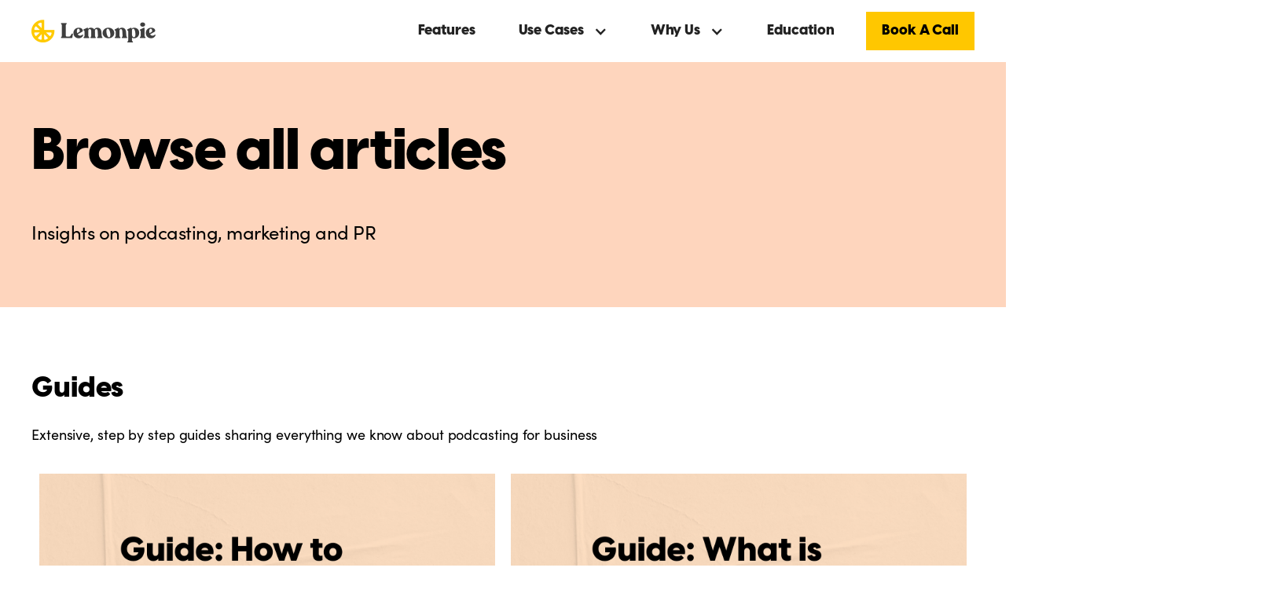

--- FILE ---
content_type: text/html
request_url: https://www.lemonpie.fm/articles
body_size: 3979
content:
<!DOCTYPE html><!-- Last Published: Wed Apr 30 2025 15:21:57 GMT+0000 (Coordinated Universal Time) --><html data-wf-domain="www.lemonpie.fm" data-wf-page="63fe513e761aea6f399efb20" data-wf-site="61d4a359b49c6e60092994d6"><head><meta charset="utf-8"/><title>All Articles | Lemonpie</title><meta content="Insights on podcasting, PR, and marketing to help you grow your business." name="description"/><meta content="All Articles | Lemonpie" property="og:title"/><meta content="Insights on podcasting, PR, and marketing to help you grow your business." property="og:description"/><meta content="All Articles | Lemonpie" property="twitter:title"/><meta content="Insights on podcasting, PR, and marketing to help you grow your business." property="twitter:description"/><meta property="og:type" content="website"/><meta content="summary_large_image" name="twitter:card"/><meta content="width=device-width, initial-scale=1" name="viewport"/><link href="https://cdn.prod.website-files.com/61d4a359b49c6e60092994d6/css/lp-c2f4c.webflow.shared.57285acee.css" rel="stylesheet" type="text/css"/><link href="https://fonts.googleapis.com" rel="preconnect"/><link href="https://fonts.gstatic.com" rel="preconnect" crossorigin="anonymous"/><script src="https://ajax.googleapis.com/ajax/libs/webfont/1.6.26/webfont.js" type="text/javascript"></script><script type="text/javascript">WebFont.load({  google: {    families: ["Inter:regular,500,600,700,800,900"]  }});</script><script src="https://use.typekit.net/vjk2kad.js" type="text/javascript"></script><script type="text/javascript">try{Typekit.load();}catch(e){}</script><script type="text/javascript">!function(o,c){var n=c.documentElement,t=" w-mod-";n.className+=t+"js",("ontouchstart"in o||o.DocumentTouch&&c instanceof DocumentTouch)&&(n.className+=t+"touch")}(window,document);</script><link href="https://cdn.prod.website-files.com/61d4a359b49c6e60092994d6/62386dfce7f6443a636c7eb4_Lemonpie%20Favicon.png" rel="shortcut icon" type="image/x-icon"/><link href="https://cdn.prod.website-files.com/61d4a359b49c6e60092994d6/62386e49cad42d4fa1bfedf6_Lemonpie%20Webclip.png" rel="apple-touch-icon"/><script async="" src="https://www.googletagmanager.com/gtag/js?id=UA-163161198-1"></script><script type="text/javascript">window.dataLayer = window.dataLayer || [];function gtag(){dataLayer.push(arguments);}gtag('js', new Date());gtag('config', 'UA-163161198-1', {'anonymize_ip': false});</script><script async="" src="https://www.googletagmanager.com/gtag/js?id=G-D5Z5KBQV4J"></script><script type="text/javascript">window.dataLayer = window.dataLayer || [];function gtag(){dataLayer.push(arguments);}gtag('set', 'developer_id.dZGVlNj', true);gtag('js', new Date());gtag('config', 'G-D5Z5KBQV4J');</script><style type="text/css">

body {
  -webkit-font-smoothing: antialiased;
}      

textarea,
input.text,
input[type="text"],
input[type="button"],
input[type="submit"],
input[type="phone"],
input[type="email"],
input[type="tel"],
.input-checkbox {
-webkit-appearance: none;
} 
</style>
<!-- Google Tag Manager -->
<script>(function(w,d,s,l,i){w[l]=w[l]||[];w[l].push({'gtm.start':
new Date().getTime(),event:'gtm.js'});var f=d.getElementsByTagName(s)[0],
j=d.createElement(s),dl=l!='dataLayer'?'&l='+l:'';j.async=true;j.src=
'https://www.googletagmanager.com/gtm.js?id='+i+dl;f.parentNode.insertBefore(j,f);
})(window,document,'script','dataLayer','GTM-PHXMPDP');</script>
<!-- End Google Tag Manager --></head><body><div class="section white"><div class="container"><div data-collapse="medium" data-animation="default" data-duration="400" data-easing="ease" data-easing2="ease" role="banner" class="navbar w-nav"><div class="brand-wrapper-large"><a href="/" class="brand w-inline-block"></a></div><nav role="navigation" class="nav-menu w-nav-menu"><a href="/features" class="nav-link w-nav-link">Features</a><div data-hover="true" data-delay="0" class="dropdown w-dropdown"><div class="dropdown-toggle w-dropdown-toggle"><div class="dropdown-arrow w-icon-dropdown-toggle"></div><div>Use Cases</div></div><nav class="dropdown-list w-dropdown-list"><a href="/communications" class="dropdown-link-2 w-dropdown-link">For Communications</a><a href="/marketing" class="dropdown-link-2 w-dropdown-link">For Marketing</a><a href="/founders" class="dropdown-link-2 w-dropdown-link">For Founders</a></nav></div><div data-hover="true" data-delay="0" class="dropdown w-dropdown"><div class="dropdown-toggle w-dropdown-toggle"><div class="dropdown-arrow w-icon-dropdown-toggle"></div><div>Why Us</div></div><nav class="dropdown-list w-dropdown-list"><a href="/why" class="dropdown-link-2 w-dropdown-link">Why Us</a><a href="/case-studies" class="dropdown-link-2 w-dropdown-link">Case Studies</a><a href="/host-praise" class="dropdown-link-2 w-dropdown-link">Host Praise</a></nav></div><a href="/education" class="nav-link w-nav-link">Education</a><a href="/contact" class="nav-end-link w-nav-link">Book A Call</a></nav><div class="menu-button w-nav-button"><div class="icon w-icon-nav-menu"></div></div></div></div></div><div class="section peach"><div class="container medium-top medium-bottom"><h1 class="_5em-bottom-margin">Browse all articles</h1><h3>Insights on podcasting, marketing and PR<strong></strong></h3></div></div><div class="section"><div class="container medium-top"><h2 class="_375em-bottom-margin">Guides</h2><p class="_2em-bottom-margin">Extensive, step by step guides sharing everything we know about podcasting for business</p><div class="w-dyn-list"><div role="list" class="w-dyn-items w-row"><div role="listitem" class="_1em-bottom-margin w-dyn-item w-col w-col-6"><a href="/resource/how-to-pitch-a-podcast" class="w-inline-block"><img src="https://cdn.prod.website-files.com/622b7464b73fd939c15dcc4c/63a49548c33e87efbfe2dcb2_How%20to%20Pitch%20a%20Podcast.jpg" loading="lazy" alt="" class="_1em-bottom-margin"/><h4 class="_5em-bottom-margin _600">How to Pitch a Podcast</h4></a></div><div role="listitem" class="_1em-bottom-margin w-dyn-item w-col w-col-6"><a href="/resource/b2b-podcasting-guide" class="w-inline-block"><img src="https://cdn.prod.website-files.com/622b7464b73fd939c15dcc4c/63238287a48522bb8aee37ec_B2B%20Podcasting.jpg" loading="lazy" alt="" class="_1em-bottom-margin"/><h4 class="_5em-bottom-margin _600">A Simple Guide to B2B Podcasting</h4></a></div><div role="listitem" class="_1em-bottom-margin w-dyn-item w-col w-col-6"><a href="/resource/how-to-get-on-a-podcast" class="w-inline-block"><img src="https://cdn.prod.website-files.com/622b7464b73fd939c15dcc4c/6307db9604ce5ab6abea8b7a_Get%20on%20Podcast.jpg" loading="lazy" alt="" class="_1em-bottom-margin"/><h4 class="_5em-bottom-margin _600">How to Get on a Podcast and Crush Your Interview</h4></a></div><div role="listitem" class="_1em-bottom-margin w-dyn-item w-col w-col-6"><a href="/resource/podcast-roi" class="w-inline-block"><img src="https://cdn.prod.website-files.com/622b7464b73fd939c15dcc4c/62a1f7c6692c48167b66c486_ROI.jpg" loading="lazy" alt="" class="_1em-bottom-margin"/><h4 class="_5em-bottom-margin _600">How to Measure the ROI of Your Podcast Strategy</h4></a></div><div role="listitem" class="_1em-bottom-margin w-dyn-item w-col w-col-6"><a href="/resource/podcasting-for-business-guide" class="w-inline-block"><img src="https://cdn.prod.website-files.com/622b7464b73fd939c15dcc4c/62a1fef9fde48c096c137d28_Podcast%20for%20business%20img.jpg" loading="lazy" alt="" class="_1em-bottom-margin"/><h4 class="_5em-bottom-margin _600">How to Use Podcasting for Business: The Complete Guide</h4></a></div><div role="listitem" class="_1em-bottom-margin w-dyn-item w-col w-col-6"><a href="/resource/podcast-marketing-guide" class="w-inline-block"><img src="https://cdn.prod.website-files.com/622b7464b73fd939c15dcc4c/62a1fed874b1e2c0073430a2_Podcast%20Marketing%20Guide.jpg" loading="lazy" alt="" class="_1em-bottom-margin"/><h4 class="_5em-bottom-margin _600">Everything You Need to Know About Podcast Marketing</h4></a></div><div role="listitem" class="_1em-bottom-margin w-dyn-item w-col w-col-6"><a href="/resource/podcast-guesting-guide" class="w-inline-block"><img src="https://cdn.prod.website-files.com/622b7464b73fd939c15dcc4c/62a1feb9f3f657812a308a31_Guesting.jpg" loading="lazy" alt="" class="_1em-bottom-margin"/><h4 class="_5em-bottom-margin _600">Podcast Guesting: Everything You Need To Get Booked On Shows</h4></a></div><div role="listitem" class="_1em-bottom-margin w-dyn-item w-col w-col-6"><a href="/resource/private-internal-podcast" class="w-inline-block"><img src="https://cdn.prod.website-files.com/622b7464b73fd939c15dcc4c/62a1fdbdcb357bc19650513f_Internal%20Podcast.jpg" loading="lazy" alt="" class="_1em-bottom-margin"/><h4 class="_5em-bottom-margin _600">Everything you need to know about creating an internal (private) podcast for your company.</h4></a></div></div></div></div></div><div class="section"><div class="container medium-top medium-bottom"><h2 class="_375em-bottom-margin">Articles</h2><p class="_2em-bottom-margin">Our ever-growing thoughts on marketing, business, and PR</p><div class="w-dyn-list"><div role="list" class="w-dyn-items w-row"><div role="listitem" class="_1em-bottom-margin w-dyn-item w-col w-col-6"><a href="/resource/how-to-be-a-guest-on-a-podcast" class="w-inline-block"><img src="https://cdn.prod.website-files.com/622b7464b73fd939c15dcc4c/638a6b9bc4293438ac703cef_How%20to%20be%20a%20guest%20on%20a%20podcast.jpg" loading="lazy" alt="" class="_1em-bottom-margin"/><h4 class="_5em-bottom-margin _600">How to Be a Guest on a Podcast</h4></a></div><div role="listitem" class="_1em-bottom-margin w-dyn-item w-col w-col-6"><a href="/resource/what-is-podcast-pr" class="w-inline-block"><img src="https://cdn.prod.website-files.com/622b7464b73fd939c15dcc4c/633c3ba0eed52e5fa36b6aa9_Podcast%20PR%20vs%20Traditional%20PR.jpg" loading="lazy" alt="" class="_1em-bottom-margin"/><h4 class="_5em-bottom-margin _600">Podcast PR vs. Traditional PR</h4></a></div><div role="listitem" class="_1em-bottom-margin w-dyn-item w-col w-col-6"><a href="/resource/podcast-sponsorships-vs-podcast-guesting" class="w-inline-block"><img src="https://cdn.prod.website-files.com/622b7464b73fd939c15dcc4c/62b9c74086a23c858a9a848e_Sponsorships%20vs%20Guesting.jpg" loading="lazy" alt="" class="_1em-bottom-margin"/><h4 class="_5em-bottom-margin _600">Podcast Sponsorships vs. Podcast Guesting</h4></a></div><div role="listitem" class="_1em-bottom-margin w-dyn-item w-col w-col-6"><a href="/resource/podcast-production-vs-podcast-guesting" class="w-inline-block"><img src="https://cdn.prod.website-files.com/622b7464b73fd939c15dcc4c/62a8da185ffe448f38c74270_Production%20vs%20Guesting.jpg" loading="lazy" alt="" class="_1em-bottom-margin"/><h4 class="_5em-bottom-margin _600">Podcast Production vs. Podcast Guesting</h4></a></div><div role="listitem" class="_1em-bottom-margin w-dyn-item w-col w-col-6"><a href="/resource/hiring-the-right-podcasting-booking-agency" class="w-inline-block"><img src="https://cdn.prod.website-files.com/622b7464b73fd939c15dcc4c/62a1fea088d6da7efd523c7f_Booking%20Agencies.jpg" loading="lazy" alt="" class="_1em-bottom-margin"/><h4 class="_5em-bottom-margin _600">Hiring the Right Podcast Booking Agency</h4></a></div><div role="listitem" class="_1em-bottom-margin w-dyn-item w-col w-col-6"><a href="/resource/market-your-podcast-like-you-do-your-website" class="w-inline-block"><img src="https://cdn.prod.website-files.com/622b7464b73fd939c15dcc4c/62a1fe8045b01f5a12c505ca_Market%20Your%20Podcast.jpg" loading="lazy" alt="" class="_1em-bottom-margin"/><h4 class="_5em-bottom-margin _600">Market Your Podcast Like You Do Your Website</h4></a></div><div role="listitem" class="_1em-bottom-margin w-dyn-item w-col w-col-6"><a href="/resource/build-your-own-audience-or-reach-someone-elses" class="w-inline-block"><img src="https://cdn.prod.website-files.com/622b7464b73fd939c15dcc4c/62a1fe5eac5ef5455f8c8af5_Build%20an%20audience.jpg" loading="lazy" alt="" class="_1em-bottom-margin"/><h4 class="_5em-bottom-margin _600">Building an Audience Or Reaching Someone Else&#x27;s</h4></a></div><div role="listitem" class="_1em-bottom-margin w-dyn-item w-col w-col-6"><a href="/resource/direct-marketing-vs-brand-marketing" class="w-inline-block"><img src="https://cdn.prod.website-files.com/622b7464b73fd939c15dcc4c/62a1fe3a45b01f8976c504c9_Direct%20vs%20Brand.jpg" loading="lazy" alt="" class="_1em-bottom-margin"/><h4 class="_5em-bottom-margin _600">Direct marketing vs brand marketing</h4></a></div><div role="listitem" class="_1em-bottom-margin w-dyn-item w-col w-col-6"><a href="/resource/turn-1-piece-of-content-into-20" class="w-inline-block"><img src="https://cdn.prod.website-files.com/622b7464b73fd939c15dcc4c/62a1fe1df341d28ff37be1ff_1%20to%2020.jpg" loading="lazy" alt="" class="_1em-bottom-margin"/><h4 class="_5em-bottom-margin _600">Turn 1 piece of content into 20.</h4></a></div><div role="listitem" class="_1em-bottom-margin w-dyn-item w-col w-col-6"><a href="/resource/rebrand" class="w-inline-block"><img src="https://cdn.prod.website-files.com/622b7464b73fd939c15dcc4c/62332ef7034c1f0d8e9a2df4_Rebrand%20resource.jpg" loading="lazy" alt="" class="_1em-bottom-margin"/><h4 class="_5em-bottom-margin _600">We rebranded from Be My Guest, to Lemonpie. Here’s why.</h4></a></div></div></div></div></div><div class="section grey"><div class="container large-top large-bottom"><div class="footer-4"><div id="w-node-_2671d090-19b9-c131-dd9c-32d1ca124b55-ca124b52" class="footer-4---1"><h4 class="footer-header _5em-bottom-margin">Contact</h4><a href="/contact" class="footer-link-dark _5em-bottom-margin">Book A Call</a></div><div id="w-node-_2671d090-19b9-c131-dd9c-32d1ca124b5a-ca124b52" class="footer-4---2"><h4 class="footer-header _5em-bottom-margin">Features</h4><a href="/communications" class="footer-link-dark _5em-bottom-margin">For Comms</a><a href="/marketing" class="footer-link-dark _5em-bottom-margin">For Marketing</a><a href="/founders" class="footer-link-dark">For Founders</a></div><div id="w-node-_2671d090-19b9-c131-dd9c-32d1ca124b63-ca124b52" class="footer-4---3"><h4 class="footer-header _5em-bottom-margin">About</h4><a href="/why" class="footer-link-dark _5em-bottom-margin">Why Us</a><a href="/case-studies" class="footer-link-dark _5em-bottom-margin">Case Studies</a><a href="/host-praise" class="footer-link-dark _5em-bottom-margin">Host Praise</a></div><div id="w-node-_2671d090-19b9-c131-dd9c-32d1ca124b6c-ca124b52" class="footer-4---4"><h4 class="footer-header _5em-bottom-margin">Education</h4><a href="/education" class="footer-link-dark _5em-bottom-margin">All Resources</a><a href="/articles" aria-current="page" class="footer-link-dark _5em-bottom-margin w--current">Articles</a></div></div></div><div class="container small-bottom"><div class="footer-5"><div id="w-node-_9b624067-0591-c539-d1d6-460ebc4330ff-ca124b52" class="footer-5-1"><a href="/" class="brand w-inline-block"></a></div><div id="w-node-_9b624067-0591-c539-d1d6-460ebc433102-ca124b52" class="footer-5-2"><div class="_1em-right-margin">@ 2024 Lemonpie</div></div></div></div></div><script src="https://d3e54v103j8qbb.cloudfront.net/js/jquery-3.5.1.min.dc5e7f18c8.js?site=61d4a359b49c6e60092994d6" type="text/javascript" integrity="sha256-9/aliU8dGd2tb6OSsuzixeV4y/faTqgFtohetphbbj0=" crossorigin="anonymous"></script><script src="https://cdn.prod.website-files.com/61d4a359b49c6e60092994d6/js/webflow.schunk.cb4abe0101703081.js" type="text/javascript"></script><script src="https://cdn.prod.website-files.com/61d4a359b49c6e60092994d6/js/webflow.75bd4d11.58ec5a9a9e1937e0.js" type="text/javascript"></script><!-- Google Tag Manager (noscript) -->
<noscript><iframe src="https://www.googletagmanager.com/ns.html?id=GTM-PHXMPDP"
height="0" width="0" style="display:none;visibility:hidden"></iframe></noscript>
<!-- End Google Tag Manager (noscript) --></body></html>

--- FILE ---
content_type: text/css
request_url: https://cdn.prod.website-files.com/61d4a359b49c6e60092994d6/css/lp-c2f4c.webflow.shared.57285acee.css
body_size: 30579
content:
html {
  -webkit-text-size-adjust: 100%;
  -ms-text-size-adjust: 100%;
  font-family: sans-serif;
}

body {
  margin: 0;
}

article, aside, details, figcaption, figure, footer, header, hgroup, main, menu, nav, section, summary {
  display: block;
}

audio, canvas, progress, video {
  vertical-align: baseline;
  display: inline-block;
}

audio:not([controls]) {
  height: 0;
  display: none;
}

[hidden], template {
  display: none;
}

a {
  background-color: #0000;
}

a:active, a:hover {
  outline: 0;
}

abbr[title] {
  border-bottom: 1px dotted;
}

b, strong {
  font-weight: bold;
}

dfn {
  font-style: italic;
}

h1 {
  margin: .67em 0;
  font-size: 2em;
}

mark {
  color: #000;
  background: #ff0;
}

small {
  font-size: 80%;
}

sub, sup {
  vertical-align: baseline;
  font-size: 75%;
  line-height: 0;
  position: relative;
}

sup {
  top: -.5em;
}

sub {
  bottom: -.25em;
}

img {
  border: 0;
}

svg:not(:root) {
  overflow: hidden;
}

hr {
  box-sizing: content-box;
  height: 0;
}

pre {
  overflow: auto;
}

code, kbd, pre, samp {
  font-family: monospace;
  font-size: 1em;
}

button, input, optgroup, select, textarea {
  color: inherit;
  font: inherit;
  margin: 0;
}

button {
  overflow: visible;
}

button, select {
  text-transform: none;
}

button, html input[type="button"], input[type="reset"] {
  -webkit-appearance: button;
  cursor: pointer;
}

button[disabled], html input[disabled] {
  cursor: default;
}

button::-moz-focus-inner, input::-moz-focus-inner {
  border: 0;
  padding: 0;
}

input {
  line-height: normal;
}

input[type="checkbox"], input[type="radio"] {
  box-sizing: border-box;
  padding: 0;
}

input[type="number"]::-webkit-inner-spin-button, input[type="number"]::-webkit-outer-spin-button {
  height: auto;
}

input[type="search"] {
  -webkit-appearance: none;
}

input[type="search"]::-webkit-search-cancel-button, input[type="search"]::-webkit-search-decoration {
  -webkit-appearance: none;
}

legend {
  border: 0;
  padding: 0;
}

textarea {
  overflow: auto;
}

optgroup {
  font-weight: bold;
}

table {
  border-collapse: collapse;
  border-spacing: 0;
}

td, th {
  padding: 0;
}

@font-face {
  font-family: webflow-icons;
  src: url("[data-uri]") format("truetype");
  font-weight: normal;
  font-style: normal;
}

[class^="w-icon-"], [class*=" w-icon-"] {
  speak: none;
  font-variant: normal;
  text-transform: none;
  -webkit-font-smoothing: antialiased;
  -moz-osx-font-smoothing: grayscale;
  font-style: normal;
  font-weight: normal;
  line-height: 1;
  font-family: webflow-icons !important;
}

.w-icon-slider-right:before {
  content: "";
}

.w-icon-slider-left:before {
  content: "";
}

.w-icon-nav-menu:before {
  content: "";
}

.w-icon-arrow-down:before, .w-icon-dropdown-toggle:before {
  content: "";
}

.w-icon-file-upload-remove:before {
  content: "";
}

.w-icon-file-upload-icon:before {
  content: "";
}

* {
  box-sizing: border-box;
}

html {
  height: 100%;
}

body {
  color: #333;
  background-color: #fff;
  min-height: 100%;
  margin: 0;
  font-family: Arial, sans-serif;
  font-size: 14px;
  line-height: 20px;
}

img {
  vertical-align: middle;
  max-width: 100%;
  display: inline-block;
}

html.w-mod-touch * {
  background-attachment: scroll !important;
}

.w-block {
  display: block;
}

.w-inline-block {
  max-width: 100%;
  display: inline-block;
}

.w-clearfix:before, .w-clearfix:after {
  content: " ";
  grid-area: 1 / 1 / 2 / 2;
  display: table;
}

.w-clearfix:after {
  clear: both;
}

.w-hidden {
  display: none;
}

.w-button {
  color: #fff;
  line-height: inherit;
  cursor: pointer;
  background-color: #3898ec;
  border: 0;
  border-radius: 0;
  padding: 9px 15px;
  text-decoration: none;
  display: inline-block;
}

input.w-button {
  -webkit-appearance: button;
}

html[data-w-dynpage] [data-w-cloak] {
  color: #0000 !important;
}

.w-code-block {
  margin: unset;
}

pre.w-code-block code {
  all: inherit;
}

.w-optimization {
  display: contents;
}

.w-webflow-badge, .w-webflow-badge > img {
  box-sizing: unset;
  width: unset;
  height: unset;
  max-height: unset;
  max-width: unset;
  min-height: unset;
  min-width: unset;
  margin: unset;
  padding: unset;
  float: unset;
  clear: unset;
  border: unset;
  border-radius: unset;
  background: unset;
  background-image: unset;
  background-position: unset;
  background-size: unset;
  background-repeat: unset;
  background-origin: unset;
  background-clip: unset;
  background-attachment: unset;
  background-color: unset;
  box-shadow: unset;
  transform: unset;
  direction: unset;
  font-family: unset;
  font-weight: unset;
  color: unset;
  font-size: unset;
  line-height: unset;
  font-style: unset;
  font-variant: unset;
  text-align: unset;
  letter-spacing: unset;
  -webkit-text-decoration: unset;
  text-decoration: unset;
  text-indent: unset;
  text-transform: unset;
  list-style-type: unset;
  text-shadow: unset;
  vertical-align: unset;
  cursor: unset;
  white-space: unset;
  word-break: unset;
  word-spacing: unset;
  word-wrap: unset;
  transition: unset;
}

.w-webflow-badge {
  white-space: nowrap;
  cursor: pointer;
  box-shadow: 0 0 0 1px #0000001a, 0 1px 3px #0000001a;
  visibility: visible !important;
  opacity: 1 !important;
  z-index: 2147483647 !important;
  color: #aaadb0 !important;
  overflow: unset !important;
  background-color: #fff !important;
  border-radius: 3px !important;
  width: auto !important;
  height: auto !important;
  margin: 0 !important;
  padding: 6px !important;
  font-size: 12px !important;
  line-height: 14px !important;
  text-decoration: none !important;
  display: inline-block !important;
  position: fixed !important;
  inset: auto 12px 12px auto !important;
  transform: none !important;
}

.w-webflow-badge > img {
  position: unset;
  visibility: unset !important;
  opacity: 1 !important;
  vertical-align: middle !important;
  display: inline-block !important;
}

h1, h2, h3, h4, h5, h6 {
  margin-bottom: 10px;
  font-weight: bold;
}

h1 {
  margin-top: 20px;
  font-size: 38px;
  line-height: 44px;
}

h2 {
  margin-top: 20px;
  font-size: 32px;
  line-height: 36px;
}

h3 {
  margin-top: 20px;
  font-size: 24px;
  line-height: 30px;
}

h4 {
  margin-top: 10px;
  font-size: 18px;
  line-height: 24px;
}

h5 {
  margin-top: 10px;
  font-size: 14px;
  line-height: 20px;
}

h6 {
  margin-top: 10px;
  font-size: 12px;
  line-height: 18px;
}

p {
  margin-top: 0;
  margin-bottom: 10px;
}

blockquote {
  border-left: 5px solid #e2e2e2;
  margin: 0 0 10px;
  padding: 10px 20px;
  font-size: 18px;
  line-height: 22px;
}

figure {
  margin: 0 0 10px;
}

ul, ol {
  margin-top: 0;
  margin-bottom: 10px;
  padding-left: 40px;
}

.w-list-unstyled {
  padding-left: 0;
  list-style: none;
}

.w-embed:before, .w-embed:after {
  content: " ";
  grid-area: 1 / 1 / 2 / 2;
  display: table;
}

.w-embed:after {
  clear: both;
}

.w-video {
  width: 100%;
  padding: 0;
  position: relative;
}

.w-video iframe, .w-video object, .w-video embed {
  border: none;
  width: 100%;
  height: 100%;
  position: absolute;
  top: 0;
  left: 0;
}

fieldset {
  border: 0;
  margin: 0;
  padding: 0;
}

button, [type="button"], [type="reset"] {
  cursor: pointer;
  -webkit-appearance: button;
  border: 0;
}

.w-form {
  margin: 0 0 15px;
}

.w-form-done {
  text-align: center;
  background-color: #ddd;
  padding: 20px;
  display: none;
}

.w-form-fail {
  background-color: #ffdede;
  margin-top: 10px;
  padding: 10px;
  display: none;
}

label {
  margin-bottom: 5px;
  font-weight: bold;
  display: block;
}

.w-input, .w-select {
  color: #333;
  vertical-align: middle;
  background-color: #fff;
  border: 1px solid #ccc;
  width: 100%;
  height: 38px;
  margin-bottom: 10px;
  padding: 8px 12px;
  font-size: 14px;
  line-height: 1.42857;
  display: block;
}

.w-input::placeholder, .w-select::placeholder {
  color: #999;
}

.w-input:focus, .w-select:focus {
  border-color: #3898ec;
  outline: 0;
}

.w-input[disabled], .w-select[disabled], .w-input[readonly], .w-select[readonly], fieldset[disabled] .w-input, fieldset[disabled] .w-select {
  cursor: not-allowed;
}

.w-input[disabled]:not(.w-input-disabled), .w-select[disabled]:not(.w-input-disabled), .w-input[readonly], .w-select[readonly], fieldset[disabled]:not(.w-input-disabled) .w-input, fieldset[disabled]:not(.w-input-disabled) .w-select {
  background-color: #eee;
}

textarea.w-input, textarea.w-select {
  height: auto;
}

.w-select {
  background-color: #f3f3f3;
}

.w-select[multiple] {
  height: auto;
}

.w-form-label {
  cursor: pointer;
  margin-bottom: 0;
  font-weight: normal;
  display: inline-block;
}

.w-radio {
  margin-bottom: 5px;
  padding-left: 20px;
  display: block;
}

.w-radio:before, .w-radio:after {
  content: " ";
  grid-area: 1 / 1 / 2 / 2;
  display: table;
}

.w-radio:after {
  clear: both;
}

.w-radio-input {
  float: left;
  margin: 3px 0 0 -20px;
  line-height: normal;
}

.w-file-upload {
  margin-bottom: 10px;
  display: block;
}

.w-file-upload-input {
  opacity: 0;
  z-index: -100;
  width: .1px;
  height: .1px;
  position: absolute;
  overflow: hidden;
}

.w-file-upload-default, .w-file-upload-uploading, .w-file-upload-success {
  color: #333;
  display: inline-block;
}

.w-file-upload-error {
  margin-top: 10px;
  display: block;
}

.w-file-upload-default.w-hidden, .w-file-upload-uploading.w-hidden, .w-file-upload-error.w-hidden, .w-file-upload-success.w-hidden {
  display: none;
}

.w-file-upload-uploading-btn {
  cursor: pointer;
  background-color: #fafafa;
  border: 1px solid #ccc;
  margin: 0;
  padding: 8px 12px;
  font-size: 14px;
  font-weight: normal;
  display: flex;
}

.w-file-upload-file {
  background-color: #fafafa;
  border: 1px solid #ccc;
  flex-grow: 1;
  justify-content: space-between;
  margin: 0;
  padding: 8px 9px 8px 11px;
  display: flex;
}

.w-file-upload-file-name {
  font-size: 14px;
  font-weight: normal;
  display: block;
}

.w-file-remove-link {
  cursor: pointer;
  width: auto;
  height: auto;
  margin-top: 3px;
  margin-left: 10px;
  padding: 3px;
  display: block;
}

.w-icon-file-upload-remove {
  margin: auto;
  font-size: 10px;
}

.w-file-upload-error-msg {
  color: #ea384c;
  padding: 2px 0;
  display: inline-block;
}

.w-file-upload-info {
  padding: 0 12px;
  line-height: 38px;
  display: inline-block;
}

.w-file-upload-label {
  cursor: pointer;
  background-color: #fafafa;
  border: 1px solid #ccc;
  margin: 0;
  padding: 8px 12px;
  font-size: 14px;
  font-weight: normal;
  display: inline-block;
}

.w-icon-file-upload-icon, .w-icon-file-upload-uploading {
  width: 20px;
  margin-right: 8px;
  display: inline-block;
}

.w-icon-file-upload-uploading {
  height: 20px;
}

.w-container {
  max-width: 940px;
  margin-left: auto;
  margin-right: auto;
}

.w-container:before, .w-container:after {
  content: " ";
  grid-area: 1 / 1 / 2 / 2;
  display: table;
}

.w-container:after {
  clear: both;
}

.w-container .w-row {
  margin-left: -10px;
  margin-right: -10px;
}

.w-row:before, .w-row:after {
  content: " ";
  grid-area: 1 / 1 / 2 / 2;
  display: table;
}

.w-row:after {
  clear: both;
}

.w-row .w-row {
  margin-left: 0;
  margin-right: 0;
}

.w-col {
  float: left;
  width: 100%;
  min-height: 1px;
  padding-left: 10px;
  padding-right: 10px;
  position: relative;
}

.w-col .w-col {
  padding-left: 0;
  padding-right: 0;
}

.w-col-1 {
  width: 8.33333%;
}

.w-col-2 {
  width: 16.6667%;
}

.w-col-3 {
  width: 25%;
}

.w-col-4 {
  width: 33.3333%;
}

.w-col-5 {
  width: 41.6667%;
}

.w-col-6 {
  width: 50%;
}

.w-col-7 {
  width: 58.3333%;
}

.w-col-8 {
  width: 66.6667%;
}

.w-col-9 {
  width: 75%;
}

.w-col-10 {
  width: 83.3333%;
}

.w-col-11 {
  width: 91.6667%;
}

.w-col-12 {
  width: 100%;
}

.w-hidden-main {
  display: none !important;
}

@media screen and (max-width: 991px) {
  .w-container {
    max-width: 728px;
  }

  .w-hidden-main {
    display: inherit !important;
  }

  .w-hidden-medium {
    display: none !important;
  }

  .w-col-medium-1 {
    width: 8.33333%;
  }

  .w-col-medium-2 {
    width: 16.6667%;
  }

  .w-col-medium-3 {
    width: 25%;
  }

  .w-col-medium-4 {
    width: 33.3333%;
  }

  .w-col-medium-5 {
    width: 41.6667%;
  }

  .w-col-medium-6 {
    width: 50%;
  }

  .w-col-medium-7 {
    width: 58.3333%;
  }

  .w-col-medium-8 {
    width: 66.6667%;
  }

  .w-col-medium-9 {
    width: 75%;
  }

  .w-col-medium-10 {
    width: 83.3333%;
  }

  .w-col-medium-11 {
    width: 91.6667%;
  }

  .w-col-medium-12 {
    width: 100%;
  }

  .w-col-stack {
    width: 100%;
    left: auto;
    right: auto;
  }
}

@media screen and (max-width: 767px) {
  .w-hidden-main, .w-hidden-medium {
    display: inherit !important;
  }

  .w-hidden-small {
    display: none !important;
  }

  .w-row, .w-container .w-row {
    margin-left: 0;
    margin-right: 0;
  }

  .w-col {
    width: 100%;
    left: auto;
    right: auto;
  }

  .w-col-small-1 {
    width: 8.33333%;
  }

  .w-col-small-2 {
    width: 16.6667%;
  }

  .w-col-small-3 {
    width: 25%;
  }

  .w-col-small-4 {
    width: 33.3333%;
  }

  .w-col-small-5 {
    width: 41.6667%;
  }

  .w-col-small-6 {
    width: 50%;
  }

  .w-col-small-7 {
    width: 58.3333%;
  }

  .w-col-small-8 {
    width: 66.6667%;
  }

  .w-col-small-9 {
    width: 75%;
  }

  .w-col-small-10 {
    width: 83.3333%;
  }

  .w-col-small-11 {
    width: 91.6667%;
  }

  .w-col-small-12 {
    width: 100%;
  }
}

@media screen and (max-width: 479px) {
  .w-container {
    max-width: none;
  }

  .w-hidden-main, .w-hidden-medium, .w-hidden-small {
    display: inherit !important;
  }

  .w-hidden-tiny {
    display: none !important;
  }

  .w-col {
    width: 100%;
  }

  .w-col-tiny-1 {
    width: 8.33333%;
  }

  .w-col-tiny-2 {
    width: 16.6667%;
  }

  .w-col-tiny-3 {
    width: 25%;
  }

  .w-col-tiny-4 {
    width: 33.3333%;
  }

  .w-col-tiny-5 {
    width: 41.6667%;
  }

  .w-col-tiny-6 {
    width: 50%;
  }

  .w-col-tiny-7 {
    width: 58.3333%;
  }

  .w-col-tiny-8 {
    width: 66.6667%;
  }

  .w-col-tiny-9 {
    width: 75%;
  }

  .w-col-tiny-10 {
    width: 83.3333%;
  }

  .w-col-tiny-11 {
    width: 91.6667%;
  }

  .w-col-tiny-12 {
    width: 100%;
  }
}

.w-widget {
  position: relative;
}

.w-widget-map {
  width: 100%;
  height: 400px;
}

.w-widget-map label {
  width: auto;
  display: inline;
}

.w-widget-map img {
  max-width: inherit;
}

.w-widget-map .gm-style-iw {
  text-align: center;
}

.w-widget-map .gm-style-iw > button {
  display: none !important;
}

.w-widget-twitter {
  overflow: hidden;
}

.w-widget-twitter-count-shim {
  vertical-align: top;
  text-align: center;
  background: #fff;
  border: 1px solid #758696;
  border-radius: 3px;
  width: 28px;
  height: 20px;
  display: inline-block;
  position: relative;
}

.w-widget-twitter-count-shim * {
  pointer-events: none;
  -webkit-user-select: none;
  user-select: none;
}

.w-widget-twitter-count-shim .w-widget-twitter-count-inner {
  text-align: center;
  color: #999;
  font-family: serif;
  font-size: 15px;
  line-height: 12px;
  position: relative;
}

.w-widget-twitter-count-shim .w-widget-twitter-count-clear {
  display: block;
  position: relative;
}

.w-widget-twitter-count-shim.w--large {
  width: 36px;
  height: 28px;
}

.w-widget-twitter-count-shim.w--large .w-widget-twitter-count-inner {
  font-size: 18px;
  line-height: 18px;
}

.w-widget-twitter-count-shim:not(.w--vertical) {
  margin-left: 5px;
  margin-right: 8px;
}

.w-widget-twitter-count-shim:not(.w--vertical).w--large {
  margin-left: 6px;
}

.w-widget-twitter-count-shim:not(.w--vertical):before, .w-widget-twitter-count-shim:not(.w--vertical):after {
  content: " ";
  pointer-events: none;
  border: solid #0000;
  width: 0;
  height: 0;
  position: absolute;
  top: 50%;
  left: 0;
}

.w-widget-twitter-count-shim:not(.w--vertical):before {
  border-width: 4px;
  border-color: #75869600 #5d6c7b #75869600 #75869600;
  margin-top: -4px;
  margin-left: -9px;
}

.w-widget-twitter-count-shim:not(.w--vertical).w--large:before {
  border-width: 5px;
  margin-top: -5px;
  margin-left: -10px;
}

.w-widget-twitter-count-shim:not(.w--vertical):after {
  border-width: 4px;
  border-color: #fff0 #fff #fff0 #fff0;
  margin-top: -4px;
  margin-left: -8px;
}

.w-widget-twitter-count-shim:not(.w--vertical).w--large:after {
  border-width: 5px;
  margin-top: -5px;
  margin-left: -9px;
}

.w-widget-twitter-count-shim.w--vertical {
  width: 61px;
  height: 33px;
  margin-bottom: 8px;
}

.w-widget-twitter-count-shim.w--vertical:before, .w-widget-twitter-count-shim.w--vertical:after {
  content: " ";
  pointer-events: none;
  border: solid #0000;
  width: 0;
  height: 0;
  position: absolute;
  top: 100%;
  left: 50%;
}

.w-widget-twitter-count-shim.w--vertical:before {
  border-width: 5px;
  border-color: #5d6c7b #75869600 #75869600;
  margin-left: -5px;
}

.w-widget-twitter-count-shim.w--vertical:after {
  border-width: 4px;
  border-color: #fff #fff0 #fff0;
  margin-left: -4px;
}

.w-widget-twitter-count-shim.w--vertical .w-widget-twitter-count-inner {
  font-size: 18px;
  line-height: 22px;
}

.w-widget-twitter-count-shim.w--vertical.w--large {
  width: 76px;
}

.w-background-video {
  color: #fff;
  height: 500px;
  position: relative;
  overflow: hidden;
}

.w-background-video > video {
  object-fit: cover;
  z-index: -100;
  background-position: 50%;
  background-size: cover;
  width: 100%;
  height: 100%;
  margin: auto;
  position: absolute;
  inset: -100%;
}

.w-background-video > video::-webkit-media-controls-start-playback-button {
  -webkit-appearance: none;
  display: none !important;
}

.w-background-video--control {
  background-color: #0000;
  padding: 0;
  position: absolute;
  bottom: 1em;
  right: 1em;
}

.w-background-video--control > [hidden] {
  display: none !important;
}

.w-slider {
  text-align: center;
  clear: both;
  -webkit-tap-highlight-color: #0000;
  tap-highlight-color: #0000;
  background: #ddd;
  height: 300px;
  position: relative;
}

.w-slider-mask {
  z-index: 1;
  white-space: nowrap;
  height: 100%;
  display: block;
  position: relative;
  left: 0;
  right: 0;
  overflow: hidden;
}

.w-slide {
  vertical-align: top;
  white-space: normal;
  text-align: left;
  width: 100%;
  height: 100%;
  display: inline-block;
  position: relative;
}

.w-slider-nav {
  z-index: 2;
  text-align: center;
  -webkit-tap-highlight-color: #0000;
  tap-highlight-color: #0000;
  height: 40px;
  margin: auto;
  padding-top: 10px;
  position: absolute;
  inset: auto 0 0;
}

.w-slider-nav.w-round > div {
  border-radius: 100%;
}

.w-slider-nav.w-num > div {
  font-size: inherit;
  line-height: inherit;
  width: auto;
  height: auto;
  padding: .2em .5em;
}

.w-slider-nav.w-shadow > div {
  box-shadow: 0 0 3px #3336;
}

.w-slider-nav-invert {
  color: #fff;
}

.w-slider-nav-invert > div {
  background-color: #2226;
}

.w-slider-nav-invert > div.w-active {
  background-color: #222;
}

.w-slider-dot {
  cursor: pointer;
  background-color: #fff6;
  width: 1em;
  height: 1em;
  margin: 0 3px .5em;
  transition: background-color .1s, color .1s;
  display: inline-block;
  position: relative;
}

.w-slider-dot.w-active {
  background-color: #fff;
}

.w-slider-dot:focus {
  outline: none;
  box-shadow: 0 0 0 2px #fff;
}

.w-slider-dot:focus.w-active {
  box-shadow: none;
}

.w-slider-arrow-left, .w-slider-arrow-right {
  cursor: pointer;
  color: #fff;
  -webkit-tap-highlight-color: #0000;
  tap-highlight-color: #0000;
  -webkit-user-select: none;
  user-select: none;
  width: 80px;
  margin: auto;
  font-size: 40px;
  position: absolute;
  inset: 0;
  overflow: hidden;
}

.w-slider-arrow-left [class^="w-icon-"], .w-slider-arrow-right [class^="w-icon-"], .w-slider-arrow-left [class*=" w-icon-"], .w-slider-arrow-right [class*=" w-icon-"] {
  position: absolute;
}

.w-slider-arrow-left:focus, .w-slider-arrow-right:focus {
  outline: 0;
}

.w-slider-arrow-left {
  z-index: 3;
  right: auto;
}

.w-slider-arrow-right {
  z-index: 4;
  left: auto;
}

.w-icon-slider-left, .w-icon-slider-right {
  width: 1em;
  height: 1em;
  margin: auto;
  inset: 0;
}

.w-slider-aria-label {
  clip: rect(0 0 0 0);
  border: 0;
  width: 1px;
  height: 1px;
  margin: -1px;
  padding: 0;
  position: absolute;
  overflow: hidden;
}

.w-slider-force-show {
  display: block !important;
}

.w-dropdown {
  text-align: left;
  z-index: 900;
  margin-left: auto;
  margin-right: auto;
  display: inline-block;
  position: relative;
}

.w-dropdown-btn, .w-dropdown-toggle, .w-dropdown-link {
  vertical-align: top;
  color: #222;
  text-align: left;
  white-space: nowrap;
  margin-left: auto;
  margin-right: auto;
  padding: 20px;
  text-decoration: none;
  position: relative;
}

.w-dropdown-toggle {
  -webkit-user-select: none;
  user-select: none;
  cursor: pointer;
  padding-right: 40px;
  display: inline-block;
}

.w-dropdown-toggle:focus {
  outline: 0;
}

.w-icon-dropdown-toggle {
  width: 1em;
  height: 1em;
  margin: auto 20px auto auto;
  position: absolute;
  top: 0;
  bottom: 0;
  right: 0;
}

.w-dropdown-list {
  background: #ddd;
  min-width: 100%;
  display: none;
  position: absolute;
}

.w-dropdown-list.w--open {
  display: block;
}

.w-dropdown-link {
  color: #222;
  padding: 10px 20px;
  display: block;
}

.w-dropdown-link.w--current {
  color: #0082f3;
}

.w-dropdown-link:focus {
  outline: 0;
}

@media screen and (max-width: 767px) {
  .w-nav-brand {
    padding-left: 10px;
  }
}

.w-lightbox-backdrop {
  cursor: auto;
  letter-spacing: normal;
  text-indent: 0;
  text-shadow: none;
  text-transform: none;
  visibility: visible;
  white-space: normal;
  word-break: normal;
  word-spacing: normal;
  word-wrap: normal;
  color: #fff;
  text-align: center;
  z-index: 2000;
  opacity: 0;
  -webkit-user-select: none;
  -moz-user-select: none;
  -webkit-tap-highlight-color: transparent;
  background: #000000e6;
  outline: 0;
  font-family: Helvetica Neue, Helvetica, Ubuntu, Segoe UI, Verdana, sans-serif;
  font-size: 17px;
  font-style: normal;
  font-weight: 300;
  line-height: 1.2;
  list-style: disc;
  position: fixed;
  inset: 0;
  -webkit-transform: translate(0);
}

.w-lightbox-backdrop, .w-lightbox-container {
  -webkit-overflow-scrolling: touch;
  height: 100%;
  overflow: auto;
}

.w-lightbox-content {
  height: 100vh;
  position: relative;
  overflow: hidden;
}

.w-lightbox-view {
  opacity: 0;
  width: 100vw;
  height: 100vh;
  position: absolute;
}

.w-lightbox-view:before {
  content: "";
  height: 100vh;
}

.w-lightbox-group, .w-lightbox-group .w-lightbox-view, .w-lightbox-group .w-lightbox-view:before {
  height: 86vh;
}

.w-lightbox-frame, .w-lightbox-view:before {
  vertical-align: middle;
  display: inline-block;
}

.w-lightbox-figure {
  margin: 0;
  position: relative;
}

.w-lightbox-group .w-lightbox-figure {
  cursor: pointer;
}

.w-lightbox-img {
  width: auto;
  max-width: none;
  height: auto;
}

.w-lightbox-image {
  float: none;
  max-width: 100vw;
  max-height: 100vh;
  display: block;
}

.w-lightbox-group .w-lightbox-image {
  max-height: 86vh;
}

.w-lightbox-caption {
  text-align: left;
  text-overflow: ellipsis;
  white-space: nowrap;
  background: #0006;
  padding: .5em 1em;
  position: absolute;
  bottom: 0;
  left: 0;
  right: 0;
  overflow: hidden;
}

.w-lightbox-embed {
  width: 100%;
  height: 100%;
  position: absolute;
  inset: 0;
}

.w-lightbox-control {
  cursor: pointer;
  background-position: center;
  background-repeat: no-repeat;
  background-size: 24px;
  width: 4em;
  transition: all .3s;
  position: absolute;
  top: 0;
}

.w-lightbox-left {
  background-image: url("[data-uri]");
  display: none;
  bottom: 0;
  left: 0;
}

.w-lightbox-right {
  background-image: url("[data-uri]");
  display: none;
  bottom: 0;
  right: 0;
}

.w-lightbox-close {
  background-image: url("[data-uri]");
  background-size: 18px;
  height: 2.6em;
  right: 0;
}

.w-lightbox-strip {
  white-space: nowrap;
  padding: 0 1vh;
  line-height: 0;
  position: absolute;
  bottom: 0;
  left: 0;
  right: 0;
  overflow: auto hidden;
}

.w-lightbox-item {
  box-sizing: content-box;
  cursor: pointer;
  width: 10vh;
  padding: 2vh 1vh;
  display: inline-block;
  -webkit-transform: translate3d(0, 0, 0);
}

.w-lightbox-active {
  opacity: .3;
}

.w-lightbox-thumbnail {
  background: #222;
  height: 10vh;
  position: relative;
  overflow: hidden;
}

.w-lightbox-thumbnail-image {
  position: absolute;
  top: 0;
  left: 0;
}

.w-lightbox-thumbnail .w-lightbox-tall {
  width: 100%;
  top: 50%;
  transform: translate(0, -50%);
}

.w-lightbox-thumbnail .w-lightbox-wide {
  height: 100%;
  left: 50%;
  transform: translate(-50%);
}

.w-lightbox-spinner {
  box-sizing: border-box;
  border: 5px solid #0006;
  border-radius: 50%;
  width: 40px;
  height: 40px;
  margin-top: -20px;
  margin-left: -20px;
  animation: .8s linear infinite spin;
  position: absolute;
  top: 50%;
  left: 50%;
}

.w-lightbox-spinner:after {
  content: "";
  border: 3px solid #0000;
  border-bottom-color: #fff;
  border-radius: 50%;
  position: absolute;
  inset: -4px;
}

.w-lightbox-hide {
  display: none;
}

.w-lightbox-noscroll {
  overflow: hidden;
}

@media (min-width: 768px) {
  .w-lightbox-content {
    height: 96vh;
    margin-top: 2vh;
  }

  .w-lightbox-view, .w-lightbox-view:before {
    height: 96vh;
  }

  .w-lightbox-group, .w-lightbox-group .w-lightbox-view, .w-lightbox-group .w-lightbox-view:before {
    height: 84vh;
  }

  .w-lightbox-image {
    max-width: 96vw;
    max-height: 96vh;
  }

  .w-lightbox-group .w-lightbox-image {
    max-width: 82.3vw;
    max-height: 84vh;
  }

  .w-lightbox-left, .w-lightbox-right {
    opacity: .5;
    display: block;
  }

  .w-lightbox-close {
    opacity: .8;
  }

  .w-lightbox-control:hover {
    opacity: 1;
  }
}

.w-lightbox-inactive, .w-lightbox-inactive:hover {
  opacity: 0;
}

.w-richtext:before, .w-richtext:after {
  content: " ";
  grid-area: 1 / 1 / 2 / 2;
  display: table;
}

.w-richtext:after {
  clear: both;
}

.w-richtext[contenteditable="true"]:before, .w-richtext[contenteditable="true"]:after {
  white-space: initial;
}

.w-richtext ol, .w-richtext ul {
  overflow: hidden;
}

.w-richtext .w-richtext-figure-selected.w-richtext-figure-type-video div:after, .w-richtext .w-richtext-figure-selected[data-rt-type="video"] div:after, .w-richtext .w-richtext-figure-selected.w-richtext-figure-type-image div, .w-richtext .w-richtext-figure-selected[data-rt-type="image"] div {
  outline: 2px solid #2895f7;
}

.w-richtext figure.w-richtext-figure-type-video > div:after, .w-richtext figure[data-rt-type="video"] > div:after {
  content: "";
  display: none;
  position: absolute;
  inset: 0;
}

.w-richtext figure {
  max-width: 60%;
  position: relative;
}

.w-richtext figure > div:before {
  cursor: default !important;
}

.w-richtext figure img {
  width: 100%;
}

.w-richtext figure figcaption.w-richtext-figcaption-placeholder {
  opacity: .6;
}

.w-richtext figure div {
  color: #0000;
  font-size: 0;
}

.w-richtext figure.w-richtext-figure-type-image, .w-richtext figure[data-rt-type="image"] {
  display: table;
}

.w-richtext figure.w-richtext-figure-type-image > div, .w-richtext figure[data-rt-type="image"] > div {
  display: inline-block;
}

.w-richtext figure.w-richtext-figure-type-image > figcaption, .w-richtext figure[data-rt-type="image"] > figcaption {
  caption-side: bottom;
  display: table-caption;
}

.w-richtext figure.w-richtext-figure-type-video, .w-richtext figure[data-rt-type="video"] {
  width: 60%;
  height: 0;
}

.w-richtext figure.w-richtext-figure-type-video iframe, .w-richtext figure[data-rt-type="video"] iframe {
  width: 100%;
  height: 100%;
  position: absolute;
  top: 0;
  left: 0;
}

.w-richtext figure.w-richtext-figure-type-video > div, .w-richtext figure[data-rt-type="video"] > div {
  width: 100%;
}

.w-richtext figure.w-richtext-align-center {
  clear: both;
  margin-left: auto;
  margin-right: auto;
}

.w-richtext figure.w-richtext-align-center.w-richtext-figure-type-image > div, .w-richtext figure.w-richtext-align-center[data-rt-type="image"] > div {
  max-width: 100%;
}

.w-richtext figure.w-richtext-align-normal {
  clear: both;
}

.w-richtext figure.w-richtext-align-fullwidth {
  text-align: center;
  clear: both;
  width: 100%;
  max-width: 100%;
  margin-left: auto;
  margin-right: auto;
  display: block;
}

.w-richtext figure.w-richtext-align-fullwidth > div {
  padding-bottom: inherit;
  display: inline-block;
}

.w-richtext figure.w-richtext-align-fullwidth > figcaption {
  display: block;
}

.w-richtext figure.w-richtext-align-floatleft {
  float: left;
  clear: none;
  margin-right: 15px;
}

.w-richtext figure.w-richtext-align-floatright {
  float: right;
  clear: none;
  margin-left: 15px;
}

.w-nav {
  z-index: 1000;
  background: #ddd;
  position: relative;
}

.w-nav:before, .w-nav:after {
  content: " ";
  grid-area: 1 / 1 / 2 / 2;
  display: table;
}

.w-nav:after {
  clear: both;
}

.w-nav-brand {
  float: left;
  color: #333;
  text-decoration: none;
  position: relative;
}

.w-nav-link {
  vertical-align: top;
  color: #222;
  text-align: left;
  margin-left: auto;
  margin-right: auto;
  padding: 20px;
  text-decoration: none;
  display: inline-block;
  position: relative;
}

.w-nav-link.w--current {
  color: #0082f3;
}

.w-nav-menu {
  float: right;
  position: relative;
}

[data-nav-menu-open] {
  text-align: center;
  background: #c8c8c8;
  min-width: 200px;
  position: absolute;
  top: 100%;
  left: 0;
  right: 0;
  overflow: visible;
  display: block !important;
}

.w--nav-link-open {
  display: block;
  position: relative;
}

.w-nav-overlay {
  width: 100%;
  display: none;
  position: absolute;
  top: 100%;
  left: 0;
  right: 0;
  overflow: hidden;
}

.w-nav-overlay [data-nav-menu-open] {
  top: 0;
}

.w-nav[data-animation="over-left"] .w-nav-overlay {
  width: auto;
}

.w-nav[data-animation="over-left"] .w-nav-overlay, .w-nav[data-animation="over-left"] [data-nav-menu-open] {
  z-index: 1;
  top: 0;
  right: auto;
}

.w-nav[data-animation="over-right"] .w-nav-overlay {
  width: auto;
}

.w-nav[data-animation="over-right"] .w-nav-overlay, .w-nav[data-animation="over-right"] [data-nav-menu-open] {
  z-index: 1;
  top: 0;
  left: auto;
}

.w-nav-button {
  float: right;
  cursor: pointer;
  -webkit-tap-highlight-color: #0000;
  tap-highlight-color: #0000;
  -webkit-user-select: none;
  user-select: none;
  padding: 18px;
  font-size: 24px;
  display: none;
  position: relative;
}

.w-nav-button:focus {
  outline: 0;
}

.w-nav-button.w--open {
  color: #fff;
  background-color: #c8c8c8;
}

.w-nav[data-collapse="all"] .w-nav-menu {
  display: none;
}

.w-nav[data-collapse="all"] .w-nav-button, .w--nav-dropdown-open, .w--nav-dropdown-toggle-open {
  display: block;
}

.w--nav-dropdown-list-open {
  position: static;
}

@media screen and (max-width: 991px) {
  .w-nav[data-collapse="medium"] .w-nav-menu {
    display: none;
  }

  .w-nav[data-collapse="medium"] .w-nav-button {
    display: block;
  }
}

@media screen and (max-width: 767px) {
  .w-nav[data-collapse="small"] .w-nav-menu {
    display: none;
  }

  .w-nav[data-collapse="small"] .w-nav-button {
    display: block;
  }

  .w-nav-brand {
    padding-left: 10px;
  }
}

@media screen and (max-width: 479px) {
  .w-nav[data-collapse="tiny"] .w-nav-menu {
    display: none;
  }

  .w-nav[data-collapse="tiny"] .w-nav-button {
    display: block;
  }
}

.w-tabs {
  position: relative;
}

.w-tabs:before, .w-tabs:after {
  content: " ";
  grid-area: 1 / 1 / 2 / 2;
  display: table;
}

.w-tabs:after {
  clear: both;
}

.w-tab-menu {
  position: relative;
}

.w-tab-link {
  vertical-align: top;
  text-align: left;
  cursor: pointer;
  color: #222;
  background-color: #ddd;
  padding: 9px 30px;
  text-decoration: none;
  display: inline-block;
  position: relative;
}

.w-tab-link.w--current {
  background-color: #c8c8c8;
}

.w-tab-link:focus {
  outline: 0;
}

.w-tab-content {
  display: block;
  position: relative;
  overflow: hidden;
}

.w-tab-pane {
  display: none;
  position: relative;
}

.w--tab-active {
  display: block;
}

@media screen and (max-width: 479px) {
  .w-tab-link {
    display: block;
  }
}

.w-ix-emptyfix:after {
  content: "";
}

@keyframes spin {
  0% {
    transform: rotate(0);
  }

  100% {
    transform: rotate(360deg);
  }
}

.w-dyn-empty {
  background-color: #ddd;
  padding: 10px;
}

.w-dyn-hide, .w-dyn-bind-empty, .w-condition-invisible {
  display: none !important;
}

.wf-layout-layout {
  display: grid;
}

@font-face {
  font-family: FA Regular;
  src: url("https://cdn.prod.website-files.com/61d4a359b49c6e60092994d6/61d4a359b49c6e72422994f5_fa-regular-400.woff2") format("woff2");
  font-weight: 400;
  font-style: normal;
  font-display: swap;
}

@font-face {
  font-family: FA Brands;
  src: url("https://cdn.prod.website-files.com/61d4a359b49c6e60092994d6/61d4a359b49c6e7e7e299505_fa-brands-400.woff2") format("woff2");
  font-weight: 400;
  font-style: normal;
  font-display: swap;
}

@font-face {
  font-family: FA Solid;
  src: url("https://cdn.prod.website-files.com/61d4a359b49c6e60092994d6/61d4a359b49c6e4b592994fb_fa-solid-900.woff2") format("woff2");
  font-weight: 400;
  font-style: normal;
  font-display: swap;
}

@font-face {
  font-family: Visby;
  src: url("https://cdn.prod.website-files.com/61d4a359b49c6e60092994d6/61d4af7fe9a8815753ce405b_Connary%20Fagen%20-%20Visby%20CF%20Heavy.otf") format("opentype");
  font-weight: 900;
  font-style: normal;
  font-display: swap;
}

:root {
  --black: black;
  --rich-yellow: #ffc700;
  --background-tint: #f7faff;
  --faint-blue: #dadfed;
  --darker-blue: #0a0d25;
  --lavender: #dfe8ff;
  --blue: #6955ff;
  --midnight-blue: #2d335d;
  --light-blue-text: #474c6e;
  --ice-green: #8efff2;
  --bright-orange: #ff9634;
  --light-dimmed-text: #878aa5;
}

.w-layout-grid {
  grid-row-gap: 16px;
  grid-column-gap: 16px;
  grid-template-rows: auto auto;
  grid-template-columns: 1fr 1fr;
  grid-auto-columns: 1fr;
  display: grid;
}

.w-pagination-wrapper {
  flex-wrap: wrap;
  justify-content: center;
  display: flex;
}

.w-pagination-previous {
  color: #333;
  background-color: #fafafa;
  border: 1px solid #ccc;
  border-radius: 2px;
  margin-left: 10px;
  margin-right: 10px;
  padding: 9px 20px;
  font-size: 14px;
  display: block;
}

.w-pagination-previous-icon {
  margin-right: 4px;
}

.w-pagination-next {
  color: #333;
  background-color: #fafafa;
  border: 1px solid #ccc;
  border-radius: 2px;
  margin-left: 10px;
  margin-right: 10px;
  padding: 9px 20px;
  font-size: 14px;
  display: block;
}

.w-pagination-next-icon {
  margin-left: 4px;
}

body {
  color: #000;
  letter-spacing: -.1px;
  font-family: sofia-pro, sans-serif;
  font-size: 18px;
  line-height: 1.65em;
}

h1 {
  color: var(--black);
  letter-spacing: -1.25px;
  margin-top: 0;
  margin-bottom: 0;
  font-family: Visby, sans-serif;
  font-size: 73px;
  font-weight: 900;
  line-height: 1.15em;
}

h2 {
  color: var(--black);
  margin-top: 0;
  margin-bottom: 0;
  font-family: Visby, sans-serif;
  font-size: 36px;
  font-weight: 900;
  line-height: 1.65em;
}

h3 {
  color: var(--black);
  letter-spacing: -.5px;
  margin-top: 0;
  margin-bottom: 0;
  font-size: 24px;
  font-weight: 400;
  line-height: 1.75em;
}

h4 {
  color: var(--black);
  margin-top: 0;
  margin-bottom: 0;
  font-size: 25px;
  font-weight: 500;
  line-height: 1.5em;
}

h5 {
  color: var(--black);
  letter-spacing: 3px;
  text-transform: uppercase;
  margin-top: 0;
  margin-bottom: 0;
  font-size: 14px;
  font-weight: 700;
  line-height: 1.35em;
}

h6 {
  color: var(--black);
  margin-top: 0;
  margin-bottom: 0;
  font-size: 16px;
  font-weight: 500;
  line-height: 1.5em;
  text-decoration: underline;
}

p {
  margin-bottom: 0;
}

a {
  color: var(--rich-yellow);
  font-weight: 500;
  text-decoration: none;
}

ul {
  margin-top: .5em;
  margin-bottom: .5em;
  padding-left: 40px;
}

img {
  max-width: 100%;
  display: inline-block;
}

strong {
  font-weight: 600;
}

blockquote {
  border-left: 5px solid #e2e2e2;
  margin-bottom: 10px;
  padding: 10px 20px;
  font-size: 18px;
  line-height: 22px;
}

figure {
  margin-bottom: 10px;
}

figcaption {
  text-align: center;
  margin-top: 5px;
}

.section {
  padding-left: 20px;
  padding-right: 20px;
}

.section.dark-blue {
  background-color: var(--black);
  color: var(--faint-blue);
}

.section.rich-purple {
  background-color: var(--rich-yellow);
  color: var(--faint-blue);
}

.section.muted {
  opacity: .2;
  filter: saturate(0%);
}

.section.background-tint {
  background-color: var(--background-tint);
}

.section.right-half-hero-image {
  background-image: url("https://cdn.prod.website-files.com/61d4a359b49c6e60092994d6/61d4a359b49c6e1eb82994fc_man-on-laptop.jpg");
  background-position: 52vw;
  background-repeat: no-repeat;
  background-size: auto 100%;
}

.section.right-half-hero-pattern-dark {
  background-image: url("https://cdn.prod.website-files.com/61d4a359b49c6e60092994d6/61d4a359b49c6e77f92994f8_Dot%20Grid%20Dark.png");
  background-position: 64vw 0;
  background-repeat: no-repeat;
  background-size: 2400px;
}

.section.right-half-hero-pattern-light {
  background-image: url("https://cdn.prod.website-files.com/61d4a359b49c6e60092994d6/61d4a359b49c6e5e8d299509_Dot%20Grid%20Light.png");
  background-position: 64vw 0;
  background-repeat: no-repeat;
  background-size: 2400px;
}

.section.darker-blue {
  background-color: var(--darker-blue);
}

.section.hero-1 {
  padding-right: 0;
}

.section.halftone-1 {
  background-image: linear-gradient(#00000026, #00000026), url("https://cdn.prod.website-files.com/61d4a359b49c6e60092994d6/61dd844b1f0e3a5c7a1901b0_image%20(25).png");
  background-position: 0 0, 50%;
  background-size: auto, cover;
}

.section.sand-1 {
  background-color: #f9ebc9;
  background-image: url("https://cdn.prod.website-files.com/61d4a359b49c6e60092994d6/61dd875727e377e2d2770260_image%20(27).png");
  background-position: 57% 100%;
  background-repeat: no-repeat;
  background-size: 398px;
}

.section.black {
  color: #fff;
  background-color: #000;
}

.section.peach {
  background-color: #fed5bd;
  margin-left: -350px;
  margin-right: -350px;
}

.section.white-1 {
  background-color: #fff;
  background-image: url("https://cdn.prod.website-files.com/61d4a359b49c6e60092994d6/61dd91d94f7b29b6761bba78_image%20(32).png");
  background-position: 28% 100%;
  background-repeat: no-repeat;
  background-size: 398px;
}

.section.yellow {
  background-color: var(--rich-yellow);
}

.section.white {
  background-color: #fff;
}

.section.white-2 {
  background-color: #fff;
  background-image: url("https://cdn.prod.website-files.com/61d4a359b49c6e60092994d6/61f87290ae9f270d07b8a496_image%20(41).png");
  background-position: 36% 100%;
  background-repeat: no-repeat;
  background-size: 397px;
}

.section.grey {
  background-color: #f4f3f1;
}

.section.your-options {
  background-image: url("https://cdn.prod.website-files.com/61d4a359b49c6e60092994d6/61fd0211aefafc3e6ac309b0_image%20(44).png");
  background-position: 40vw 100%;
  background-repeat: no-repeat;
  background-size: auto 100%;
}

.section.work-at-lemonpie {
  background-color: #f4d4a2;
  background-image: url("https://cdn.prod.website-files.com/61d4a359b49c6e60092994d6/620bb80b2e2b477f195d9a79_image.png");
  background-position: 50% 100%;
  background-repeat: no-repeat;
  background-size: 1277px;
}

.section.halftone-2 {
  background-image: linear-gradient(#00000026, #00000026), url("https://cdn.prod.website-files.com/61d4a359b49c6e60092994d6/620eb87a5d2704856e4e83de_image-careers.png");
  background-position: 0 0, 50% 0;
  background-size: auto, cover;
}

.section.sand-2 {
  background-color: #ffefdd;
}

.section.host-praise {
  background-color: var(--black);
}

.section.paper {
  background-image: linear-gradient(#ffe79121, #ffe79121), url("https://cdn.prod.website-files.com/61d4a359b49c6e60092994d6/622127b671dd2767cbb11580_image%20(62)-min.png");
  background-position: 0 0, 50%;
  background-repeat: repeat, repeat;
  background-size: auto, cover;
}

.section.peach-paper {
  background-image: url("https://cdn.prod.website-files.com/61d4a359b49c6e60092994d6/6234b17919bf5e797a0ac017_peach%20paper%20background.png");
  background-position: 0 0;
  background-size: auto;
}

.section.features-hero {
  background-image: url("https://cdn.prod.website-files.com/61d4a359b49c6e60092994d6/62387038f778edbde16d1ae7_all%20features%20hero.jpg");
  background-position: 0 0;
  background-size: cover;
}

.section.for-communications {
  background-image: linear-gradient(#00000026, #00000026), url("https://cdn.prod.website-files.com/61d4a359b49c6e60092994d6/624761b8ce9bdafde6326d7a_For%20Communications%20Page%20Hero.jpg");
  background-position: 0 0, 50%;
  background-size: auto, cover;
}

.section.for-marketing {
  background-image: linear-gradient(#00000026, #00000026), url("https://cdn.prod.website-files.com/61d4a359b49c6e60092994d6/624761b708fedf33d3a8e9fe_For%20Marketing%20Page%20Hero.jpg");
  background-position: 0 0, 50%;
  background-size: auto, cover;
}

.section.for-founders {
  background-image: linear-gradient(#00000026, #00000026), url("https://cdn.prod.website-files.com/61d4a359b49c6e60092994d6/6247629575e83522cfccc7c4_For%20Founders-min.jpg");
  background-position: 0 0, 50%;
  background-size: auto, cover;
}

.section.why-us {
  background-image: url("https://cdn.prod.website-files.com/61d4a359b49c6e60092994d6/626a6b19d675deff85c9a586_Why%20Us.jpg");
  background-position: 40vw 100%;
  background-repeat: no-repeat;
  background-size: auto 100%;
}

.section.features {
  background-image: url("https://cdn.prod.website-files.com/61d4a359b49c6e60092994d6/626a6b1b27769ed6147f3829_Features.jpg");
  background-position: 40vw 100%;
  background-repeat: no-repeat;
  background-size: auto 100%;
}

.section.hatch-banner {
  background-color: #f9ebc9;
  padding-top: 0;
  padding-bottom: 0;
}

.section.ready-to-get-started {
  background-image: url("https://cdn.prod.website-files.com/61d4a359b49c6e60092994d6/627d08ebd1c852df1b019be3_1-50%20Page%20Hero%20Image.png");
  background-position: 40vw 100%;
  background-repeat: no-repeat;
  background-size: auto 100%;
}

.container {
  width: 100%;
  max-width: 1200px;
  margin-left: auto;
  margin-right: auto;
}

.container.small-top {
  padding-top: 50px;
}

.container.medium-top {
  padding-top: 75px;
}

.container.large-top {
  padding-top: 100px;
}

.container.large-top.large-bottom {
  width: 60%;
}

.container.giant-top {
  padding-top: 125px;
}

.container.giant-top.giant-bottom {
  padding-top: 60px;
}

.container.small-bottom {
  padding-bottom: 50px;
}

.container.medium-bottom {
  padding-bottom: 75px;
}

.container.large-bottom {
  padding-bottom: 100px;
}

.container.giant-bottom {
  padding-bottom: 60px;
}

.container.tiny-top {
  padding-top: 25px;
  padding-bottom: 0;
}

.container.tiny-bottom {
  padding-bottom: 25px;
}

.container.hero-top {
  padding-top: 175px;
}

.container.hero-bottom {
  padding-bottom: 175px;
}

.container.hero-plus-bottom {
  padding-bottom: 200px;
}

.container.hero-plus-top {
  padding-top: 200px;
}

.container.hero-extra-plus-top {
  padding-top: 300px;
}

.container.hero-extra-plus-bottom {
  padding-bottom: 300px;
}

.container.your-options, .container.ready-to-get-started {
  -webkit-text-fill-color: inherit;
  background-clip: border-box;
  padding-top: 420px;
}

.navbar {
  background-color: #0000;
  justify-content: flex-start;
  align-items: center;
  padding-top: 15px;
  padding-bottom: 15px;
  display: flex;
}

.brand {
  color: var(--black);
  background-image: url("https://cdn.prod.website-files.com/61d4a359b49c6e60092994d6/61d4b16b2e082c7e389230e0_lp-logo-dark.png");
  background-position: 0 0;
  background-repeat: no-repeat;
  background-size: 158px 29px;
  align-items: center;
  width: 158px;
  height: 29px;
  font-size: 18px;
  font-weight: 700;
  text-decoration: none;
  display: flex;
}

.nav-link {
  letter-spacing: 0;
  align-items: center;
  margin-left: 15px;
  padding: 10px 20px;
  font-family: Visby, sans-serif;
  font-weight: 900;
  display: flex;
}

.nav-link:hover {
  color: var(--rich-yellow);
}

.nav-link.w--current {
  color: var(--black);
}

.nav-menu {
  align-items: center;
  display: flex;
}

.brand-wrapper-large {
  flex: 1;
  display: flex;
}

.nav-end-link {
  background-color: var(--rich-yellow);
  color: #000;
  align-items: center;
  margin-left: 20px;
  padding: 10px 20px;
  font-family: Visby, sans-serif;
  font-weight: 900;
  display: flex;
}

.nav-end-link.w--current {
  color: #000;
}

.nav-end-link.visible-in-menu {
  display: none;
}

.presentation-wrapper {
  padding-bottom: 250px;
}

.brand-wrapper-small {
  display: flex;
}

.nav-spacer {
  flex: 1;
  justify-content: flex-start;
  display: flex;
}

.nav-link-dropdown {
  align-items: center;
  margin-left: 10px;
  padding: 10px 35px 10px 20px;
  font-family: Visby, sans-serif;
  font-weight: 500;
  display: flex;
}

.nav-link-dropdown:hover {
  color: var(--rich-yellow);
}

.dropdown-list {
  background-color: var(--faint-blue);
  font-family: Visby, sans-serif;
}

.dropdown-list.w--open {
  box-shadow: inset 0 0 0 1px var(--faint-blue);
  background-color: #fff;
  border-radius: 5px;
}

.dropdown-link {
  padding-top: 15px;
  padding-bottom: 15px;
  font-weight: 500;
}

.dropdown-link:hover {
  color: var(--rich-yellow);
}

.dropdown-icon {
  margin-right: 10px;
}

.simple-center-notice {
  text-align: center;
  padding-top: 9px;
  padding-bottom: 9px;
  font-size: 14px;
}

.left-right-notice {
  text-align: center;
  justify-content: space-between;
  align-items: center;
  padding-top: 9px;
  padding-bottom: 9px;
  font-size: 14px;
  display: flex;
}

.right-notice-text {
  margin-left: 12px;
}

.light-link {
  color: #fff;
}

.simple-button-notice {
  text-align: left;
  justify-content: center;
  align-items: center;
  padding-top: 9px;
  padding-bottom: 9px;
  font-size: 14px;
  display: flex;
}

.small-light-text-button {
  text-align: center;
  background-color: #fff;
  border-radius: 5px;
  flex: none;
  align-items: center;
  height: 42px;
  margin-left: 12px;
  padding-left: 12px;
  padding-right: 12px;
  display: flex;
}

.left-right-box-notice {
  box-shadow: inset 0 0 0 1px var(--faint-blue);
  text-align: left;
  border-radius: 5px;
  justify-content: space-between;
  align-items: center;
  margin-top: 9px;
  margin-bottom: 9px;
  padding: 9px 12px;
  font-size: 14px;
  display: flex;
}

.white-text {
  color: #fff;
}

.nav-white-end-link {
  color: var(--rich-yellow);
  background-color: #fff;
  border-radius: 5px;
  align-items: center;
  margin-left: 20px;
  padding: 10px 20px;
  display: flex;
}

.nav-white-end-link.visible-in-menu {
  display: none;
}

.light-text {
  color: var(--lavender);
}

.light-text:hover {
  color: #fff;
}

._8-column {
  grid-column-gap: 32px;
  grid-row-gap: 64px;
  grid-template-rows: auto;
  grid-template-columns: 1fr 1fr 1fr 1fr 1fr 1fr 1fr 1fr;
  grid-auto-columns: 1fr;
  display: grid;
}

.hero-left-1 {
  flex-direction: column;
  justify-content: center;
  align-items: flex-start;
  padding-top: 100px;
  padding-bottom: 100px;
  display: flex;
}

.medium-button {
  color: var(--black);
  text-align: center;
  background-color: #fff;
  align-items: center;
  padding: 14px 24px;
}

.medium-button.visible-in-menu {
  display: none;
}

.medium-button.rich-purple {
  background-color: var(--rich-yellow);
  box-shadow: none;
  color: #fff;
}

.medium-button.grey {
  background-color: var(--faint-blue);
  box-shadow: none;
  color: #000;
}

.hero-h1-heading {
  margin-bottom: .4em;
}

.hero-h3-sub-heading {
  color: var(--light-blue-text);
  margin-bottom: 1em;
}

.large-button {
  box-shadow: inset 0 0 0 1px var(--faint-blue), 0 2px 6px 0 #2d335d17;
  color: var(--rich-yellow);
  text-align: center;
  background-color: #fff;
  border-radius: 0;
  flex: none;
  align-items: center;
  padding: 18px 30px;
  font-size: 17px;
}

.large-button.visible-in-menu {
  display: none;
}

.large-button.rich-purple {
  background-color: var(--rich-yellow);
  box-shadow: none;
  color: #fff;
}

.large-button.rich-yellow {
  background-color: var(--rich-yellow);
  box-shadow: none;
  color: var(--black);
}

.large-button.black {
  color: #fff;
  background-color: #000;
  display: inline-block;
  box-shadow: 0 2px 6px #2d335d17;
}

.large-button.black._1-5em-bottom-margin {
  float: none;
  clear: none;
  display: inline-block;
  position: static;
}

.large-button.grey {
  background-color: var(--faint-blue);
  box-shadow: none;
  color: #000;
}

.hero-right {
  flex-direction: row;
  justify-content: center;
  align-items: center;
  display: flex;
}

.hero-image-1 {
  border-radius: 5px;
  width: 100%;
}

.pillbox-ice-green {
  background-color: var(--ice-green);
  color: var(--midnight-blue);
  border-radius: 100px;
  padding: 4px 14px;
  font-size: 14px;
  font-weight: 500;
  display: inline-block;
}

.pillbox-ice-green._5em-right-margin {
  flex: 0 auto;
}

.stars-1 {
  align-items: center;
  margin-right: 8px;
  display: flex;
}

.full-orange-star {
  background-color: var(--bright-orange);
  background-image: url("https://cdn.prod.website-files.com/61d4a359b49c6e60092994d6/61d4a359b49c6eee082994ec_icons8-star-filled-48%20(1).png");
  background-position: 50%;
  background-repeat: no-repeat;
  background-size: 18px;
  border-radius: 3px;
  width: 24px;
  height: 24px;
  margin-right: 2px;
}

.hero-stars-lockup-1 {
  justify-content: flex-start;
  align-items: center;
  font-size: 14px;
  display: flex;
}

.half-full-orange-star {
  background-image: url("https://cdn.prod.website-files.com/61d4a359b49c6e60092994d6/61d4a359b49c6eee082994ec_icons8-star-filled-48%20(1).png"), linear-gradient(to right, var(--bright-orange) 50%, #626fce40 50%);
  background-position: 50%, 0 0;
  background-repeat: no-repeat, repeat;
  background-size: 18px, auto;
  border-radius: 3px;
  width: 24px;
  height: 24px;
  margin-right: 2px;
}

.hero-email-sign-up-lockup-1 {
  align-items: center;
  display: flex;
}

.hero-email-sign-up-wrapper-1 {
  width: 75%;
  max-width: 460px;
  margin-bottom: 0;
}

.hero-email-sign-up-field {
  border: 1px solid var(--faint-blue);
  border-radius: 5px;
  height: 58px;
  margin-bottom: 0;
  margin-right: 1em;
  padding-left: 14px;
  padding-right: 14px;
  font-size: 15px;
  box-shadow: 0 1px 3px #2d335d12;
}

.hero-email-sign-up-field::placeholder {
  color: #b8bdcc;
}

.hero-h1-heading-white {
  color: #fff;
  margin-bottom: .4em;
}

.hero-h3-sub-heading-light {
  color: var(--lavender);
  margin-bottom: 1em;
}

._3-column-content {
  grid-column-gap: 64px;
  grid-row-gap: 64px;
  grid-template-rows: auto;
  grid-template-columns: 1fr 1fr 1fr;
  grid-auto-columns: 1fr;
  display: grid;
}

._3-column-content.your-options-header, ._3-column-content.why-lemon-pie-header, ._3-column-content.let-s-get-started {
  background-color: #fff;
  padding-top: 40px;
  padding-right: 40px;
}

.content-box-icon-image {
  width: 24px;
  height: 24px;
}

.content-box {
  box-shadow: inset 0 0 0 1px var(--faint-blue);
  background-color: #fff;
  border-radius: 5px;
  flex-direction: column;
  justify-content: space-between;
  align-items: flex-start;
  padding: 23px 20px;
  display: flex;
}

.content-box.box-emphasis-purple-outline {
  box-shadow: inset 0 0 0 2px var(--rich-yellow);
}

.content-box.left-connected {
  box-shadow: inset 0 -1px 0 0 var(--faint-blue), inset 1px 0 0 0 var(--faint-blue), inset 0 1px 0 0 var(--faint-blue);
  border-top-right-radius: 0;
  border-bottom-right-radius: 0;
}

.content-box.right-connected {
  box-shadow: inset 0 -1px 0 0 var(--faint-blue), inset -1px 1px 0 0 var(--faint-blue), inset 0 1px 0 0 var(--faint-blue);
  border-top-left-radius: 0;
  border-top-right-radius: 5px;
  border-bottom-left-radius: 0;
}

.content-box.box-emphasis-purple-fill {
  background-color: var(--rich-yellow);
  box-shadow: inset 0 0 0 0 var(--faint-blue);
  color: var(--lavender);
}

.content-box-bottom-button {
  text-align: center;
  flex-direction: column;
  align-items: stretch;
  width: 100%;
  display: flex;
}

.content-box-top-avatar-image {
  border-radius: 100px;
  width: 48px;
  height: 48px;
}

.paragraph-highlight-1 {
  background-color: var(--lavender);
  color: var(--rich-yellow);
  padding-left: 3px;
  padding-right: 3px;
  font-weight: 500;
}

.paragraph-2 {
  color: var(--light-blue-text);
}

._5em-bottom-margin {
  margin-bottom: .5em;
  text-decoration: none;
}

.heading-highlight-dark {
  color: var(--rich-yellow);
}

._1em-bottom-margin {
  margin-bottom: 1em;
}

.heading-highlight-light {
  color: var(--ice-green);
}

.small-button {
  box-shadow: inset 0 0 0 1px var(--faint-blue);
  color: var(--rich-yellow);
  text-align: center;
  background-color: #fff;
  border-radius: 5px;
  align-items: center;
  padding: 10px 16px;
  font-size: 14px;
}

.small-button.visible-in-menu {
  display: none;
}

.small-button.rich-purple {
  background-color: var(--rich-yellow);
  box-shadow: none;
  color: #fff;
}

.small-button.grey {
  background-color: var(--faint-blue);
  box-shadow: none;
  color: var(--black);
  border-radius: 0;
}

.right-2-3-image-container {
  flex-direction: column;
  align-items: flex-end;
  padding-left: 60px;
}

._100-image {
  object-fit: cover;
  width: 100%;
}

.left-2-3-image-container {
  flex-direction: column;
  align-items: flex-end;
  padding-right: 60px;
}

._2-column-content {
  grid-column-gap: 32px;
  grid-row-gap: 32px;
  grid-template-rows: auto;
  grid-template-columns: 1fr 1fr;
  grid-auto-columns: 1fr;
  display: grid;
}

.top-image {
  border-radius: 8px 8px 0 0;
}

.bottom-content-box {
  background-color: #fff;
  border-radius: 0 0 8px 8px;
  flex-direction: column;
  justify-content: space-between;
  padding: 30px;
  display: flex;
}

.content-box-top-logo-image {
  object-fit: contain;
  object-position: 0% 50%;
  width: 144px;
  height: 48px;
  margin-bottom: 1em;
}

.drop-shdow-box {
  background-color: #fff;
  border-radius: 8px;
  box-shadow: 0 3px 7px #14173012, 0 6px 60px #14173012;
}

.justify-center-content {
  flex-direction: column;
  justify-content: center;
  align-items: flex-start;
  display: flex;
}

.check-list {
  width: 100%;
  margin-bottom: 0;
  padding-left: 0;
}

._1-5em-bottom-margin {
  margin-bottom: 1.5em;
}

.tick-check-list-item {
  background-image: url("https://cdn.prod.website-files.com/61d4a359b49c6e60092994d6/61d4a359b49c6e27e22994f0_check.png");
  background-position: 0 -1px;
  background-repeat: no-repeat;
  background-size: 24px;
  min-height: 22px;
  margin-bottom: 1em;
  padding-left: 32px;
}

.tick-check-list-item.inactive {
  color: #aab0bf;
  background-image: url("https://cdn.prod.website-files.com/61d4a359b49c6e60092994d6/61d4a359b49c6e3a052994fa_icons8-horizontal-line-48.png");
}

._6-column-content {
  grid-column-gap: 32px;
  grid-row-gap: 64px;
  grid-template-rows: auto;
  grid-template-columns: 1fr 1fr 1fr 1fr 1fr 1fr;
  grid-auto-columns: 1fr;
  display: grid;
}

.center-align-text {
  text-align: center;
}

.side-by-side {
  justify-content: flex-start;
  align-items: flex-start;
  display: flex;
}

._1em-right-margin {
  margin-right: 1em;
}

.hero-center {
  text-align: center;
  flex-direction: column;
  justify-content: center;
  align-items: center;
  display: flex;
}

.hero-avatars-lockup-1 {
  text-align: left;
  justify-content: flex-start;
  align-items: center;
  font-size: 14px;
  display: flex;
}

.avatars-1 {
  flex-direction: row-reverse;
  align-items: center;
  margin-right: 8px;
  display: flex;
}

.small-avatar {
  border-radius: 100%;
  width: 32px;
  height: 32px;
  box-shadow: 0 0 0 2px #fff;
}

.small-avatar.overlap {
  margin-right: -10px;
}

._25em-bottom-margin {
  margin-bottom: .25em;
}

._375em-bottom-margin {
  margin-bottom: .375em;
}

.pillbox-rich-purple {
  background-color: var(--rich-yellow);
  color: #fff;
  border-radius: 100px;
  padding: 4px 14px;
  font-size: 14px;
  font-weight: 500;
  display: inline-block;
}

._1-25em-bottom-margin {
  margin-bottom: 1.25em;
}

.success-message {
  background-color: var(--lavender);
  color: var(--black);
  border-radius: 5px;
  padding: 18px;
  font-weight: 500;
}

.error-message {
  color: var(--black);
  text-align: center;
  border-radius: 4px;
  margin-top: 1em;
  padding: 18px;
  font-weight: 500;
  position: relative;
}

._100vh-hero-waitlist-grow {
  flex-direction: column;
  flex: 1;
  justify-content: center;
  align-items: center;
  display: flex;
}

.hero-form-1 {
  background-color: #fff;
  border-radius: 7px;
  width: 100%;
  padding: 32px;
  box-shadow: 0 2px 6px 1px #1417300f, 0 10px 30px #1417300f;
}

.text-field {
  border: 1px none var(--faint-blue);
  background-color: #fff;
  border-radius: 0;
  height: 50px;
  margin-bottom: 0;
  padding-top: 7px;
}

.text-field::placeholder {
  color: var(--black);
}

._0em-bottom-margin {
  margin-bottom: 0;
}

._100-button {
  text-align: center;
  width: 100%;
}

.hero-logos-lockup-1 {
  text-align: left;
  flex-direction: column;
  justify-content: flex-start;
  align-items: flex-start;
  width: 100%;
  font-size: 14px;
  display: flex;
}

.logos-1 {
  grid-column-gap: 16px;
  grid-row-gap: 16px;
  flex-direction: row-reverse;
  grid-template-rows: auto;
  grid-template-columns: 1fr 1fr 1fr 1fr;
  grid-auto-columns: 1fr;
  align-items: center;
  width: 100%;
  margin-right: 8px;
  display: grid;
}

.logos-1.inverted {
  filter: contrast(200%) invert();
}

.logo-image {
  object-fit: contain;
  object-position: 0% 50%;
  width: 100%;
  height: 88px;
}

._600 {
  font-weight: 600;
}

._600._5em-bottom-margin.yellow-text {
  color: #ffc700;
}

._75em-bottom-margin {
  margin-bottom: .75em;
}

.light-dimmed-text {
  color: var(--light-dimmed-text);
}

.smaller-text {
  font-size: 13px;
  line-height: 1.65em;
}

.pillbox-lockup-1-light {
  background-color: var(--midnight-blue);
  color: #fff;
  background-image: url("https://cdn.prod.website-files.com/61d4a359b49c6e60092994d6/61d4a359b49c6e0270299502_icons8-forward-48%20(1).png");
  background-position: 97%;
  background-repeat: no-repeat;
  background-size: 24px;
  border-radius: 100px;
  justify-content: flex-start;
  align-items: center;
  padding: 5px 32px 5px 5px;
  font-size: 14px;
  font-weight: 500;
  display: flex;
}

._5em-right-margin {
  margin-right: .5em;
}

._75em-right-margin {
  margin-right: .75em;
}

.pillbox-lockup-1-dark {
  background-color: var(--lavender);
  color: var(--black);
  background-image: url("https://cdn.prod.website-files.com/61d4a359b49c6e60092994d6/61d4a359b49c6e2a39299503_icons8-forward-48.png");
  background-position: 97%;
  background-repeat: no-repeat;
  background-size: 24px;
  border-radius: 100px;
  justify-content: flex-start;
  align-items: center;
  padding: 5px 32px 5px 5px;
  font-size: 14px;
  font-weight: 500;
  display: flex;
}

.icon-image-box-rich-purple {
  background-color: var(--rich-yellow);
  border-radius: 150px;
  flex: none;
  justify-content: center;
  align-items: center;
  width: 44px;
  height: 44px;
  display: flex;
}

._1-75em-bottom-margin {
  object-fit: fill;
  object-position: 50% 50%;
  justify-content: center;
  margin-bottom: 1.75em;
  display: inline-block;
}

._2em-bottom-margin {
  margin-bottom: 2em;
}

.right-align-content {
  flex-direction: column;
  align-items: flex-end;
  display: flex;
}

.call-to-action-right-align {
  justify-content: flex-end;
  align-items: center;
  display: flex;
}

.cta-email-sign-up-wrapper-1 {
  width: 75%;
  max-width: 460px;
  margin-bottom: 0;
}

._15em-bottom-margin {
  margin-bottom: .15em;
}

.horizontal-rule-dark {
  background-color: var(--faint-blue);
  width: 100%;
  height: 1px;
}

.last-tick-checklist-item {
  background-image: url("https://cdn.prod.website-files.com/61d4a359b49c6e60092994d6/61d4a359b49c6e27e22994f0_check.png");
  background-position: 0 -1px;
  background-repeat: no-repeat;
  background-size: 24px;
  min-height: 22px;
  margin-bottom: 0;
  padding-left: 32px;
}

.last-tick-checklist-item.inactive {
  color: #aab0bf;
  background-image: url("https://cdn.prod.website-files.com/61d4a359b49c6e60092994d6/61d4a359b49c6e3a052994fa_icons8-horizontal-line-48.png");
}

._12-column-pricing {
  grid-column-gap: 32px;
  grid-row-gap: 32px;
  grid-template-rows: minmax(auto, auto);
  grid-template-columns: 1fr 1fr 1fr 1fr 1fr 1fr 1fr 1fr 1fr 1fr 1fr 1fr;
  grid-auto-rows: minmax(auto, auto);
  grid-auto-columns: 1fr;
  place-items: stretch stretch;
  width: 100%;
  max-width: 1200px;
  display: grid;
}

._12-column-pricing.connected {
  grid-column-gap: 0px;
}

.pillbox-lavender {
  background-color: var(--lavender);
  color: var(--midnight-blue);
  border-radius: 100px;
  padding: 4px 14px;
  font-size: 14px;
  font-weight: 500;
  display: inline-block;
}

.pillbox-lavender._5em-right-margin {
  flex: 0 auto;
}

._12-column-pricing-matrix-header {
  grid-column-gap: 32px;
  grid-row-gap: 16px;
  grid-template-rows: auto;
  grid-template-columns: 1fr 1fr 1fr 1fr 1fr 1fr 1fr 1fr 1fr 1fr 1fr 1fr;
  grid-auto-columns: 1fr;
  width: 100%;
  margin-bottom: 32px;
  display: grid;
}

.pricing-matrix-tier-item {
  flex-direction: column;
  justify-content: space-between;
  align-items: flex-start;
  display: flex;
}

.pricing-matrix-tier-item.box-emphasis {
  box-shadow: inset 0 0 0 2px var(--rich-yellow);
}

.feature-detail {
  min-width: 24px;
  min-height: 22px;
  margin-bottom: 0;
  padding-left: 0;
}

.feature-detail.with-line {
  background-image: url("https://cdn.prod.website-files.com/61d4a359b49c6e60092994d6/61d4a359b49c6e3a052994fa_icons8-horizontal-line-48.png");
  background-position: 0%;
  background-repeat: no-repeat;
  background-size: 24px;
}

._12-column-pricing-line-item {
  grid-column-gap: 32px;
  grid-row-gap: 0px;
  border-top: 1px solid var(--faint-blue);
  border-bottom-width: 1px;
  border-bottom-color: var(--faint-blue);
  grid-template-rows: minmax(auto, auto);
  grid-template-columns: 1fr 1fr 1fr 1fr 1fr 1fr 1fr 1fr 1fr 1fr 1fr 1fr;
  grid-auto-rows: minmax(auto, auto);
  grid-auto-columns: 1fr;
  place-items: stretch stretch;
  width: 100%;
  min-width: 727px;
  max-width: 1200px;
  padding-top: 1.25em;
  padding-bottom: 1.25em;
  display: grid;
}

._12-column-pricing-matrix {
  grid-column-gap: 32px;
  grid-row-gap: 0px;
  grid-template-rows: minmax(auto, auto);
  grid-template-columns: 1fr 1fr 1fr 1fr 1fr 1fr 1fr 1fr 1fr 1fr 1fr 1fr;
  grid-auto-rows: minmax(auto, auto);
  grid-auto-columns: 1fr;
  place-items: stretch stretch;
  width: 100%;
  max-width: 1200px;
  display: grid;
}

.pricing-feature-item {
  justify-content: flex-start;
  align-items: flex-start;
  width: 100%;
  margin-bottom: 0;
  padding-left: 0;
  padding-right: 1em;
  display: flex;
}

.with-tick {
  background-image: url("https://cdn.prod.website-files.com/61d4a359b49c6e60092994d6/61d4a359b49c6e27e22994f0_check.png");
  background-position: 0 -1px;
  background-repeat: no-repeat;
  background-size: 24px;
  min-width: 22px;
  min-height: 22px;
  margin-bottom: 0;
  padding-left: 32px;
}

.horizontal-scroll-pricing-heading {
  padding-left: 1em;
}

._12-column-pricing-matrix-footer {
  grid-column-gap: 32px;
  grid-row-gap: 16px;
  grid-template-rows: auto;
  grid-template-columns: 1fr 1fr 1fr 1fr 1fr 1fr 1fr 1fr 1fr 1fr 1fr 1fr;
  grid-auto-columns: 1fr;
  width: 100%;
  margin-top: 32px;
  display: grid;
}

.pricing-matrix {
  grid-column-gap: 32px;
  grid-row-gap: 0px;
  grid-template-rows: minmax(auto, auto);
  grid-template-columns: 1fr 1fr 1fr 1fr 1fr 1fr 1fr 1fr 1fr 1fr 1fr 1fr;
  grid-auto-rows: minmax(auto, auto);
  grid-auto-columns: 1fr;
  place-items: stretch stretch;
  width: 100%;
  display: grid;
}

._12-column-pricing-line-item-heading {
  grid-column-gap: 32px;
  grid-row-gap: 0px;
  border-top: 1px solid var(--faint-blue);
  border-bottom-width: 1px;
  border-bottom-color: var(--faint-blue);
  background-color: var(--background-tint);
  grid-template-rows: minmax(auto, auto);
  grid-template-columns: 1fr 1fr 1fr 1fr 1fr 1fr 1fr 1fr 1fr 1fr 1fr 1fr;
  grid-auto-rows: minmax(auto, auto);
  grid-auto-columns: 1fr;
  place-items: stretch stretch;
  width: 100%;
  min-width: 727px;
  max-width: 1200px;
  padding-top: 1.25em;
  padding-bottom: 1.25em;
  font-weight: 600;
  display: grid;
}

.horizontal-rule-light {
  background-color: #797bff;
  width: 100%;
  height: 1px;
}

.dark-dimmed-text {
  color: #474c6e80;
}

.dark-dimmed-text._1-5em-bottom-margin {
  color: #4d5274;
}

.footer-1---1 {
  text-align: left;
  flex-direction: column;
  justify-content: flex-start;
  align-items: flex-start;
  display: flex;
}

.footer-link-dark {
  color: var(--black);
  font-weight: 400;
}

.footer-1---3 {
  text-align: left;
  flex-direction: column;
  justify-content: flex-start;
  align-items: flex-start;
  display: flex;
}

.footer-1 {
  grid-column-gap: 64px;
  grid-row-gap: 64px;
  grid-template-rows: auto;
  grid-template-columns: 1fr 1fr 1fr;
  grid-auto-columns: 1fr;
  display: grid;
}

.footer-1---2 {
  text-align: left;
  flex-direction: column;
  justify-content: flex-start;
  align-items: flex-start;
  display: flex;
}

.footer-link-light {
  color: #bac4df;
}

.footer-2 {
  grid-column-gap: 64px;
  grid-row-gap: 64px;
  grid-template-rows: auto;
  grid-template-columns: 1fr 1fr 1fr 1fr;
  grid-auto-columns: 1fr;
  display: grid;
}

.footer-2---1, .footer-2---2, .footer-2---3, .footer-2---4 {
  text-align: left;
  flex-direction: column;
  justify-content: flex-start;
  align-items: flex-start;
  display: flex;
}

.footer-3 {
  grid-column-gap: 64px;
  grid-row-gap: 64px;
  grid-template-rows: auto;
  grid-template-columns: 2fr 1fr 1fr 1fr;
  grid-auto-columns: 1fr;
  display: grid;
}

.footer-3---1, .footer-3---2, .footer-3---3, .footer-3---4 {
  text-align: left;
  flex-direction: column;
  justify-content: flex-start;
  align-items: flex-start;
  display: flex;
}

.footer-4 {
  grid-column-gap: 64px;
  grid-row-gap: 64px;
  grid-template-rows: auto;
  grid-template-columns: 1fr 1fr 1fr 1fr 2fr;
  grid-auto-columns: 1fr;
  display: grid;
}

.footer-4---1, .footer-4---2, .footer-4---3, .footer-4---5 {
  text-align: left;
  flex-direction: column;
  justify-content: flex-start;
  align-items: flex-start;
  display: flex;
}

.footer-5 {
  grid-column-gap: 32px;
  grid-row-gap: 32px;
  grid-template-rows: auto;
  grid-template-columns: .25fr 1fr;
  grid-auto-columns: 1fr;
  display: grid;
}

.footer-5-1 {
  text-align: left;
  flex-direction: column;
  justify-content: center;
  align-items: flex-start;
  display: flex;
}

.footer-5-2 {
  text-align: right;
  flex-direction: row;
  justify-content: flex-start;
  align-items: flex-start;
  font-size: 16px;
  display: flex;
}

.footer-6 {
  grid-column-gap: 32px;
  grid-row-gap: 32px;
  grid-template-rows: auto;
  grid-template-columns: 1fr;
  grid-auto-columns: 1fr;
  display: grid;
}

.footer-6-1 {
  text-align: center;
  flex-direction: column;
  justify-content: flex-start;
  align-items: center;
  display: flex;
}

.footer-1---email-sign-up-lockup {
  align-items: center;
  display: flex;
}

.footer-1-email-sign-up-field {
  border: 1px solid var(--faint-blue);
  border-radius: 5px;
  height: 58px;
  margin-bottom: 0;
  margin-right: 1em;
  padding-left: 14px;
  padding-right: 14px;
  font-size: 15px;
  box-shadow: 0 1px 3px #2d335d12;
}

.footer-1-email-sign-up-field::placeholder {
  color: #b8bdcc;
}

.footer-3---form-block {
  width: 100%;
}

.footer-success-message {
  background-color: var(--lavender);
  color: var(--black);
  border-radius: 5px;
  padding: 18px;
  font-size: 14px;
  font-weight: 500;
}

.footer-error-message {
  color: var(--black);
  text-align: center;
  border-radius: 4px;
  margin-top: 1em;
  padding: 18px;
  font-size: 14px;
  font-weight: 500;
  position: relative;
}

.footer-1---form-block {
  width: 100%;
}

.footer-3---email-sign-up-lockup {
  align-items: center;
  display: flex;
}

.footer-2-email-sign-up-field {
  border: 1px solid var(--faint-blue);
  border-radius: 5px;
  height: 58px;
  margin-bottom: 0;
  margin-right: 1em;
  padding-left: 14px;
  padding-right: 14px;
  font-size: 15px;
  box-shadow: 0 1px 3px #2d335d12;
}

.footer-2-email-sign-up-field::placeholder {
  color: #b8bdcc;
}

.footer-3-email-sign-up-field {
  border: 1px solid var(--faint-blue);
  border-radius: 5px;
  height: 58px;
  margin-bottom: 0;
  margin-right: 1em;
  padding-left: 14px;
  padding-right: 14px;
  font-size: 15px;
  box-shadow: 0 1px 3px #2d335d12;
}

.footer-3-email-sign-up-field::placeholder {
  color: #b8bdcc;
}

.footer-4---form-block {
  width: 100%;
}

.footer-4---email-sign-up-lockup {
  align-items: center;
  display: flex;
}

.footer-4-email-sign-up-field {
  border: 1px solid var(--faint-blue);
  border-radius: 5px;
  height: 58px;
  margin-bottom: 0;
  margin-right: 1em;
  padding-left: 14px;
  padding-right: 14px;
  font-size: 15px;
  box-shadow: 0 1px 3px #2d335d12;
}

.footer-4-email-sign-up-field::placeholder {
  color: #b8bdcc;
}

.footer-1---social-links-lockup {
  justify-content: flex-start;
  align-items: flex-start;
  width: 100%;
  display: flex;
}

.blog-1 {
  grid-column-gap: 128px;
  grid-row-gap: 64px;
  grid-template-rows: auto;
  grid-template-columns: 1fr 1fr 1fr;
  grid-auto-columns: 1fr;
  display: grid;
}

.rich-text-block {
  white-space: normal;
}

.rich-text-block h3 {
  margin-bottom: .25em;
}

.rich-text-block h5, .rich-text-block h6 {
  margin-bottom: .5em;
}

.rich-text-block p {
  margin-bottom: 2em;
  line-height: 1.65em;
}

.rich-text-block li {
  margin-bottom: .25em;
}

.rich-text-block figure {
  width: 100%;
  margin-top: 1.5em;
  margin-bottom: 1.5em;
}

.rich-text-block blockquote {
  border-left-width: 4px;
  border-left-color: var(--rich-yellow);
  background-color: var(--background-tint);
  color: var(--black);
  margin-top: 1.5em;
  margin-bottom: 1.5em;
  padding: 1em;
  font-size: 17px;
  line-height: 1.65em;
}

.rich-text-block figcaption {
  color: var(--light-dimmed-text);
  margin-top: .5em;
  font-size: 14px;
  line-height: 1.65em;
}

.rich-text-block h1 {
  margin-bottom: .5em;
  font-size: 46px;
}

.rich-text-block a {
  background-image: linear-gradient(to top, var(--rich-yellow) 12%, transparent 14%);
  color: #000;
  font-weight: 600;
  display: inline;
}

._2-25em-bottom-margin {
  margin-bottom: 2.25em;
}

.footer---link-block-light {
  color: #000;
  justify-content: center;
  align-items: center;
  width: 24px;
  height: 24px;
  font-size: 24px;
  line-height: 1em;
  display: flex;
}

.brand-icons-override {
  font-family: FA Brands, sans-serif;
}

.footer---link-block-dark {
  background-color: var(--midnight-blue);
  color: var(--background-tint);
  border-radius: 5px;
  justify-content: center;
  align-items: center;
  width: 44px;
  height: 44px;
  font-family: FA Regular, sans-serif;
  font-size: 18px;
  font-weight: 400;
  line-height: 1em;
  display: flex;
}

.footer-3---social-links-lockup, .footer-4---social-links-lockup {
  justify-content: flex-start;
  align-items: flex-start;
  width: 100%;
  display: flex;
}

.footer-5---social-links-lockup {
  justify-content: flex-end;
  align-items: flex-start;
  width: 100%;
  display: flex;
}

.footer-7 {
  grid-column-gap: 32px;
  grid-row-gap: 32px;
  grid-template-rows: auto;
  grid-template-columns: 1fr 1fr;
  grid-auto-columns: 1fr;
  display: grid;
}

.footer-7-1 {
  text-align: left;
  flex-direction: column;
  justify-content: center;
  align-items: flex-start;
  display: flex;
}

.footer-7---social-links-lockup {
  justify-content: flex-end;
  align-items: flex-start;
  width: 100%;
  display: flex;
}

.footer-7-2 {
  text-align: right;
  flex-direction: column;
  justify-content: flex-start;
  align-items: flex-end;
  display: flex;
}

.footer-8 {
  grid-column-gap: 32px;
  grid-row-gap: 32px;
  grid-template-rows: auto;
  grid-template-columns: 1fr;
  grid-auto-columns: 1fr;
  display: grid;
}

.footer-8-1 {
  text-align: center;
  flex-direction: column;
  justify-content: flex-start;
  align-items: center;
  display: flex;
}

.footer-8---social-links-lockup {
  justify-content: center;
  align-items: flex-start;
  width: 100%;
  display: flex;
}

.hero-video-1 {
  width: 100%;
  height: 90%;
  padding-top: 100%;
  box-shadow: inset 0 1px #fff, inset 1px 0 #fff, inset 0 -4px #fff;
}

._24-column {
  grid-column-gap: 0px;
  grid-row-gap: 0px;
  grid-template-rows: auto;
  grid-template-columns: 1fr 1fr 1fr 1fr 1fr 1fr 1fr 1fr 1fr 1fr 1fr 1fr 1fr 1fr 1fr 1fr 1fr 1fr 1fr 1fr 1fr 1fr 1fr 1fr;
  grid-auto-columns: 1fr;
  display: grid;
}

.hero-right-1 {
  flex-direction: row;
  justify-content: center;
  align-items: center;
  padding-right: 0;
  display: flex;
}

.right-arrow {
  margin-left: 10px;
  font-family: FA Solid, sans-serif;
  font-weight: 400;
}

.logo-grid {
  grid-column-gap: 32px;
  grid-row-gap: 32px;
  grid-template-rows: auto;
  grid-template-columns: 1fr 1fr 1fr 1fr 1fr 1fr;
  grid-auto-columns: 1fr;
  width: 85%;
  margin-left: auto;
  margin-right: auto;
  display: grid;
}

.logo {
  background-image: url("https://d3e54v103j8qbb.cloudfront.net/img/background-image.svg");
  background-position: 50%;
  background-repeat: no-repeat;
  background-size: 90%;
  width: 100%;
  padding-top: 50%;
}

.logo.hubspot {
  background-image: url("https://cdn.prod.website-files.com/61d4a359b49c6e60092994d6/61dd8354edd29177951cfcdd_lp-logo-6.png");
}

.logo.levels {
  background-image: url("https://cdn.prod.website-files.com/61d4a359b49c6e60092994d6/61dd83531dfcc3140e2c2e8b_lp-logo-2.png");
}

.logo.todist {
  background-image: url("https://cdn.prod.website-files.com/61d4a359b49c6e60092994d6/61dd835253915823c5332bd5_lp-logo-3.png");
}

.logo.profitwell {
  background-image: url("https://cdn.prod.website-files.com/61d4a359b49c6e60092994d6/61dd8353fd38e92951bd8fea_lp-logo-4.png");
}

.logo.freshbooks {
  background-image: url("https://cdn.prod.website-files.com/61d4a359b49c6e60092994d6/61dd83521dfcc316342c2e8a_lp-logo-1.png");
}

.logo.woven {
  background-image: url("https://cdn.prod.website-files.com/61d4a359b49c6e60092994d6/61dd83531f0e3a586318ff7b_lp-logo-5.png");
}

.large-h2 {
  text-align: center;
  font-size: 50px;
  line-height: 1em;
}

.custom-grid-1 {
  grid-column-gap: 72px;
  grid-row-gap: 64px;
  grid-template-rows: auto;
  grid-template-columns: 1fr 1fr 1fr 1fr 1fr 1fr;
  grid-auto-columns: 1fr;
  display: grid;
}

.enlarged-paragraph {
  font-size: 19px;
  line-height: 1.65em;
}

.testimonial-1-1 {
  grid-column-gap: 64px;
  grid-row-gap: 64px;
  grid-template-rows: auto;
  grid-template-columns: .75fr 1fr;
  grid-auto-columns: 1fr;
  width: 75%;
  display: grid;
}

.testimonial-1-2 {
  grid-column-gap: 64px;
  grid-row-gap: 64px;
  grid-template-rows: auto;
  grid-template-columns: .75fr 1fr;
  grid-auto-columns: 1fr;
  width: 75%;
  margin-left: auto;
  margin-right: auto;
  display: grid;
}

.testimonial-1-3 {
  grid-column-gap: 64px;
  grid-row-gap: 64px;
  grid-template-rows: auto;
  grid-template-columns: .75fr 1fr;
  grid-auto-columns: 1fr;
  width: 75%;
  margin-left: auto;
  margin-right: 0;
  display: grid;
}

.custom-grid-2 {
  grid-column-gap: 72px;
  grid-row-gap: 64px;
  grid-template-rows: auto;
  grid-template-columns: 1fr 1fr 1fr 1fr;
  grid-auto-columns: 1fr;
  display: grid;
}

.form {
  grid-column-gap: 32px;
  grid-row-gap: 32px;
  grid-template-rows: auto;
  grid-template-columns: 1fr;
  grid-auto-columns: 1fr;
  display: grid;
}

.submit-button {
  background-color: #000;
  padding-top: 12px;
  padding-bottom: 12px;
}

.testimonial-2-1 {
  grid-column-gap: 32px;
  grid-row-gap: 32px;
  background-image: url("https://cdn.prod.website-files.com/61d4a359b49c6e60092994d6/61f86c7df176eac4a37104c9_image%20(37).png");
  background-position: 0 0;
  background-repeat: no-repeat;
  background-size: 588px;
  grid-template-rows: auto;
  grid-template-columns: .75fr 1fr;
  grid-auto-columns: 1fr;
  align-items: end;
  width: 590px;
  min-height: 310px;
  padding-bottom: 30px;
  padding-right: 30px;
  display: grid;
}

.medium-smaller-text {
  font-size: 15px;
  line-height: 1.75em;
}

.testimonial-2-2 {
  grid-column-gap: 32px;
  grid-row-gap: 32px;
  background-image: url("https://cdn.prod.website-files.com/61d4a359b49c6e60092994d6/61f86c7df176eac4a37104c9_image%20(37).png");
  background-position: 0 0;
  background-repeat: no-repeat;
  background-size: 588px;
  grid-template-rows: auto;
  grid-template-columns: .75fr 1fr;
  grid-auto-columns: 1fr;
  align-items: end;
  width: 590px;
  min-height: 310px;
  margin-left: auto;
  margin-right: auto;
  padding-bottom: 30px;
  padding-right: 30px;
  display: grid;
}

.testimonial-2-3 {
  grid-column-gap: 32px;
  grid-row-gap: 32px;
  background-image: url("https://cdn.prod.website-files.com/61d4a359b49c6e60092994d6/61f86c7df176eac4a37104c9_image%20(37).png");
  background-position: 0 0;
  background-repeat: no-repeat;
  background-size: 588px;
  grid-template-rows: auto;
  grid-template-columns: .75fr 1fr;
  grid-auto-columns: 1fr;
  align-items: end;
  width: 590px;
  min-height: 310px;
  margin-left: auto;
  padding-bottom: 30px;
  padding-right: 30px;
  display: grid;
}

.footer-4---4 {
  text-align: left;
  flex-direction: column;
  justify-content: flex-start;
  align-items: flex-start;
  display: flex;
}

.footer-header {
  font-family: Visby, sans-serif;
}

.cta-text {
  justify-content: flex-start;
  align-items: center;
  display: flex;
}

.cta-button {
  flex-direction: column;
  align-items: flex-end;
  display: flex;
}

.full-width-image {
  background-image: url("https://cdn.prod.website-files.com/61d4a359b49c6e60092994d6/6234be17a29a2c371af3de1b_freshbooks%20hero.png");
  background-position: 50%;
  background-size: cover;
  padding-top: 45%;
}

.logo-1 {
  background-image: url("https://cdn.prod.website-files.com/61d4a359b49c6e60092994d6/6234bc2535f72f7e72a629aa_freshbooks%20logo%20transparent.png");
  background-position: 50%;
  background-repeat: no-repeat;
  background-size: contain;
  padding-top: 30%;
}

.testimonial-3-1 {
  grid-column-gap: 32px;
  grid-row-gap: 32px;
  background-image: url("https://cdn.prod.website-files.com/61d4a359b49c6e60092994d6/61fcb54bf97ff588a06ecd65_image%20(42).png");
  background-position: 100%;
  background-repeat: no-repeat;
  background-size: contain;
  grid-template-rows: auto;
  grid-template-columns: .5fr 1fr;
  grid-auto-columns: 1fr;
  align-items: center;
  width: 100%;
  min-height: 310px;
  padding-right: 120px;
  display: grid;
}

.medium-h2 {
  font-size: 48px;
  line-height: 1.25em;
}

.arrow {
  text-align: center;
  justify-content: center;
  align-items: center;
  font-size: 32px;
  display: flex;
}

.hidden-on-desktop {
  display: none;
}

.contact-form {
  grid-column-gap: 16px;
  grid-row-gap: 16px;
  grid-template-rows: auto;
  grid-template-columns: 1fr 1fr;
  grid-auto-columns: 1fr;
  display: grid;
}

.text-area {
  border: 1px none var(--faint-blue);
  background-color: #fff;
  border-radius: 0;
  height: 150px;
  min-height: 150px;
  margin-bottom: 0;
  padding-top: 9px;
}

.text-area::placeholder {
  color: var(--black);
}

.contact-grid {
  grid-column-gap: 32px;
  grid-row-gap: 32px;
  grid-template-rows: auto;
  grid-template-columns: 1fr 1.5fr;
  grid-auto-columns: 1fr;
  display: grid;
}

.inline-logo {
  filter: brightness(0%) saturate(0%);
  color: #0000;
  background-image: url("https://cdn.prod.website-files.com/61d4a359b49c6e60092994d6/61d4b16b2e082c7e389230e0_lp-logo-dark.png");
  background-position: 50%;
  background-repeat: no-repeat;
  background-size: contain;
  width: 170px;
  margin-left: .5em;
  margin-right: .5em;
  padding-top: 10px;
  padding-bottom: 10px;
  display: inline-block;
}

.speech-bubble-1 {
  background-image: url("https://cdn.prod.website-files.com/61d4a359b49c6e60092994d6/620ebbf34f56c04b9569beb2_image%20(58).png");
  background-position: 50%;
  background-repeat: no-repeat;
  background-size: contain;
  padding: 10% 10% 25%;
}

.speech {
  grid-column-gap: 64px;
  grid-row-gap: 64px;
  grid-template-rows: auto;
  grid-template-columns: 1fr 1fr 1fr 1fr 1fr 1fr 1fr 1fr;
  grid-auto-columns: 1fr;
  display: grid;
}

.speech-bubble-2 {
  background-image: url("https://cdn.prod.website-files.com/61d4a359b49c6e60092994d6/620ebbf22ca9bb666c5bf1d5_image%20(59).png");
  background-position: 50%;
  background-repeat: no-repeat;
  background-size: contain;
  padding: 10% 15% 30%;
}

.highlight-1 {
  background-image: url("https://cdn.prod.website-files.com/61d4a359b49c6e60092994d6/620ebe563aa7d081091b6d52_image%20(60).png");
  background-position: 0 0;
  background-repeat: no-repeat;
  background-size: 100% 100%;
  padding: 10px 40px 10px 20px;
  display: inline;
}

.job-opening-grid {
  grid-column-gap: 32px;
  grid-row-gap: 32px;
  grid-template-rows: auto auto;
  grid-template-columns: 1fr .375fr;
  grid-auto-columns: 1fr;
  align-items: center;
  display: grid;
}

.person-card-container {
  background-image: url("https://d3e54v103j8qbb.cloudfront.net/img/background-image.svg");
  background-position: 50%;
  background-size: cover;
}

.person-card-image {
  background-image: url("https://cdn.prod.website-files.com/61d4a359b49c6e60092994d6/620ec24575c1da687ff45179_image%20(61).png");
  background-position: 50% 100%;
  background-repeat: no-repeat;
  background-size: auto 30%;
  padding-top: 100%;
}

.person-card-footer {
  padding-bottom: 20px;
  padding-left: 20px;
  padding-right: 20px;
}

._4-grid {
  grid-column-gap: 32px;
  grid-row-gap: 32px;
  grid-template-rows: auto;
  grid-template-columns: 1fr 1fr 1fr 1fr;
}

.utility-page-wrap {
  justify-content: center;
  align-items: center;
  width: 100vw;
  max-width: 100%;
  height: 100vh;
  max-height: 100%;
  display: flex;
}

.utility-page-content {
  text-align: center;
  flex-direction: column;
  width: 260px;
  display: flex;
}

.grid-resource-hero {
  grid-template-columns: 3fr 1fr;
  grid-auto-flow: row;
}

.grid-2 {
  grid-template-columns: 2.5fr 1fr;
}

.utility-page-form {
  flex-direction: column;
  align-items: stretch;
  display: flex;
}

.dropdown-toggle {
  margin-left: 15px;
  padding: 10px 50px 10px 20px;
  font-family: Visby, sans-serif;
  font-weight: 900;
}

.dropdown-toggle:hover {
  color: var(--rich-yellow);
}

.grid-3 {
  grid-template-columns: .25fr 1fr .25fr;
}

.dropdown-arrow {
  margin-right: 20px;
}

.dropdown-link-2.w--current {
  color: #000;
}

.dropdown-link-2.w--current:hover, .dropdown-link-2:hover {
  color: var(--rich-yellow);
}

.team-grid {
  grid-column-gap: 64px;
  grid-row-gap: 64px;
  grid-template-rows: auto;
  grid-template-columns: 1fr 1fr 1fr;
  grid-auto-columns: 1fr;
  display: grid;
}

.team-grid.your-options-header, .team-grid.why-lemon-pie-header {
  background-color: #fff;
  padding-top: 40px;
  padding-right: 40px;
}

.grid-4 {
  grid-template-rows: auto;
}

.grid-5 {
  grid-template-rows: auto;
  grid-template-columns: .25fr 1fr .25fr;
}

.accordian {
  width: 100%;
  overflow: hidden;
}

.dropdown-list-2 {
  background-color: #0000;
  display: block;
  position: static;
}

.pillbox-tint {
  background-color: var(--lavender);
  color: var(--midnight-blue);
  border-radius: 100px;
  padding: 5px 16px 6px;
  font-size: 18px;
  font-weight: 600;
  display: inline-block;
}

.pillbox-tint._5em-right-margin {
  flex: 0 auto;
}

.empty-state {
  background-color: #ffefdd;
}

.testimonial-attribution {
  grid-column-gap: 48px;
  grid-row-gap: 48px;
  grid-template-rows: auto;
  grid-template-columns: minmax(200px, 200px) 1fr;
  grid-auto-columns: 1fr;
  display: grid;
}

.case-study-testimonial-image {
  background-image: url("https://d3e54v103j8qbb.cloudfront.net/img/background-image.svg");
  background-position: 50%;
  background-repeat: no-repeat;
  background-size: cover;
  padding-top: 100%;
}

.testimonial-attribution-text {
  flex-direction: column;
  justify-content: flex-end;
  align-items: flex-start;
  display: flex;
}

.results-numbers {
  grid-column-gap: 32px;
  grid-row-gap: 32px;
  grid-template-rows: auto auto;
  grid-template-columns: 1fr;
  grid-auto-columns: 1fr;
  display: grid;
}

.listeners-reached-lower-end, .listeners-reached-higher-end {
  display: inline;
}

.listeners-reached-divider {
  padding-left: .25em;
  padding-right: .25em;
  display: inline;
}

.asterisks {
  font-family: Arial, Helvetica Neue, Helvetica, sans-serif;
  font-weight: 400;
  display: inline;
}

.results-roi-grid {
  grid-column-gap: 64px;
  grid-row-gap: 64px;
  grid-template-rows: auto;
  grid-template-columns: 1.5fr 1fr;
  grid-auto-columns: 1fr;
  display: grid;
}

.results-roi-grid.your-options-header, .results-roi-grid.why-lemon-pie-header {
  background-color: #fff;
  padding-top: 40px;
  padding-right: 40px;
}

.hero-homepage, ._2-grid {
  grid-column-gap: 32px;
  grid-row-gap: 32px;
  grid-template-rows: auto;
  grid-template-columns: 1fr 1fr;
  grid-auto-columns: 1fr;
  display: grid;
}

.case-studies-overview-image {
  background-image: url("https://d3e54v103j8qbb.cloudfront.net/img/background-image.svg");
  background-position: 50%;
  background-repeat: no-repeat;
  background-size: cover;
  margin-bottom: 1em;
  padding-top: 52%;
}

.pagination {
  margin-top: 3em;
  display: block;
}

.next-button {
  float: right;
  background-color: var(--black);
  color: #fff;
  text-align: center;
  border-style: none;
  border-radius: 0;
  align-items: center;
  width: 130px;
  margin-right: 0;
  padding: 14px 24px;
  font-size: 16px;
}

.next-button.visible-in-menu {
  display: none;
}

.next-button.rich-purple {
  background-color: var(--rich-yellow);
  box-shadow: none;
  color: #fff;
}

.next-button.grey {
  background-color: var(--faint-blue);
  box-shadow: none;
  color: #000;
}

.previous-button {
  float: left;
  background-color: var(--black);
  color: #fff;
  text-align: center;
  border-style: none;
  border-radius: 0;
  align-items: center;
  width: 130px;
  margin-left: 0;
  margin-right: 10px;
  padding: 14px 24px;
  font-size: 16px;
  position: static;
}

.previous-button.visible-in-menu {
  display: none;
}

.previous-button.rich-purple {
  background-color: var(--rich-yellow);
  box-shadow: none;
  color: #fff;
}

.previous-button.grey {
  background-color: var(--faint-blue);
  box-shadow: none;
  color: #000;
}

.yellow-label-highlight {
  color: var(--black);
  background-color: #fff;
  display: inline;
  box-shadow: 0 2px 0 5px #fff, 0 0 0 5px #fff;
}

.hatch-logo {
  background-image: url("https://cdn.prod.website-files.com/61d4a359b49c6e60092994d6/626a71781302438ad8732895_Hatch%20Logo.png");
  background-position: 0%;
  background-repeat: no-repeat;
  background-size: contain;
  width: 100%;
  height: 40px;
}

.bold-underline-link {
  background-image: linear-gradient(to top, var(--rich-yellow) 12%, transparent 12%);
  color: #000;
  font-weight: 600;
}

.hatch-cta {
  flex-direction: column;
  justify-content: center;
  align-items: flex-end;
  display: flex;
}

.still-researching-image-1 {
  background-image: url("https://cdn.prod.website-files.com/61d4a359b49c6e60092994d6/627d0dbd52e9f87ca3326343_Case%20Study%20Page%20Image.jpg");
  background-position: 50%;
  background-repeat: no-repeat;
  background-size: cover;
  margin-bottom: 1em;
  padding-top: 52%;
}

.still-researching-image-2 {
  background-image: url("https://cdn.prod.website-files.com/61d4a359b49c6e60092994d6/627d0de026b572190dbb617a_623c6a064dcdd539bfb93340_Twitter1200%20x%20632.png");
  background-position: 50%;
  background-repeat: no-repeat;
  background-size: cover;
  margin-bottom: 1em;
  padding-top: 52%;
}

.still-researching-image-3 {
  background-image: url("https://cdn.prod.website-files.com/61d4a359b49c6e60092994d6/627d0defc807cba4b3118381_62349b24f3e117aed1d95420_btp%20qa%20How%20to%20Sell%20Podcasting%20to%20Your%20Team.jpeg");
  background-position: 50%;
  background-repeat: no-repeat;
  background-size: cover;
  margin-bottom: 1em;
  padding-top: 52%;
}

.visby-black {
  font-family: Visby, sans-serif;
  font-weight: 900;
}

.podcast-grid-1 {
  grid-column-gap: 32px;
  grid-row-gap: 32px;
  grid-template-rows: auto;
}

.collection-list {
  object-fit: fill;
  position: static;
  overflow: visible;
}

.link-block {
  object-fit: fill;
  display: block;
  position: static;
}

.collection-list-wrapper {
  display: block;
}

.paragraph-3 {
  text-decoration: none;
}

.success-message-2, .success-message-3 {
  background-color: #0000;
}

.grid-6 {
  grid-template-rows: auto auto auto auto auto;
  grid-template-columns: .25fr 1fr .25fr;
}

.grid-7 {
  grid-template: ". ."
                 ". ."
                 ". Area"
                 / .25fr 1fr .25fr;
}

.grid-8 {
  grid-column-gap: 16px;
  grid-row-gap: 16px;
  grid-template-rows: auto auto auto auto;
  grid-template-columns: .75fr .5fr;
  grid-auto-columns: 1fr;
  display: grid;
  position: static;
  overflow: visible;
}

.grid-9 {
  grid-column-gap: 104px;
  grid-template-rows: auto auto auto auto;
  grid-template-columns: 1fr 1fr;
}

.grid-10 {
  grid-column-gap: 92px;
}

.columns {
  grid-column-gap: 0px;
  grid-row-gap: 0px;
  justify-content: flex-start;
  display: block;
}

.columns-2 {
  padding-right: 0;
}

.grid-11 {
  grid-column-gap: 136px;
  grid-row-gap: 48px;
}

.text-block {
  font-weight: 500;
}

.bold-text {
  text-align: center;
  font-size: 20px;
  font-style: normal;
  line-height: 2em;
  text-decoration: none;
}

.text-block-2 {
  box-sizing: border-box;
  background-color: var(--rich-yellow);
  text-align: left;
  text-indent: 4px;
  margin-left: -200px;
  margin-right: -200px;
  padding: 10px 40px;
  font-size: 16px;
}

.heading {
  text-align: center;
  padding-top: 10px;
  padding-bottom: 5px;
  line-height: 1em;
}

.text-block-3 {
  text-align: center;
  padding-bottom: 20px;
  font-size: 20px;
  line-height: 1em;
}

.heading-2 {
  font-size: 50px;
}

.heading-3 {
  text-align: center;
  padding-top: 60px;
  font-size: 50px;
}

.heading-4 {
  text-align: center;
  padding-top: 30px;
  padding-bottom: 30px;
}

.button {
  background-color: #000;
  margin-left: 550px;
}

@media screen and (max-width: 991px) {
  .section.right-half-hero-image {
    background-image: none;
    background-position: 0 0;
    background-repeat: repeat;
    background-size: auto;
  }

  .section.sand-1, .section.white-1, .section.white-2 {
    background-position: 50% 100%;
    padding-bottom: 150px;
  }

  .section.your-options {
    background-image: url("https://cdn.prod.website-files.com/61d4a359b49c6e60092994d6/61fd0211aefafc3e6ac309b0_image%20(44).png");
    background-position: 50% 0;
    background-repeat: no-repeat;
    background-size: contain;
  }

  .section.work-at-lemonpie {
    background-size: 957.75px;
  }

  .section.why-us {
    background-image: url("https://cdn.prod.website-files.com/61d4a359b49c6e60092994d6/626a6b19d675deff85c9a586_Why%20Us.jpg");
    background-position: 50% 0;
    background-repeat: no-repeat;
    background-size: contain;
  }

  .section.features {
    background-image: url("https://cdn.prod.website-files.com/61d4a359b49c6e60092994d6/626a6b1b27769ed6147f3829_Features.jpg");
    background-position: 50% 0;
    background-repeat: no-repeat;
    background-size: contain;
  }

  .section.hatch-banner {
    background-image: none;
  }

  .section.ready-to-get-started {
    background-image: linear-gradient(#fff0 72%, #fff 72%), url("https://cdn.prod.website-files.com/61d4a359b49c6e60092994d6/627d08ebd1c852df1b019be3_1-50%20Page%20Hero%20Image.png");
    background-position: 0 0, 50% 0;
    background-repeat: repeat, no-repeat;
    background-size: auto, auto 100%;
  }

  .container.your-options, .container.ready-to-get-started {
    padding-top: 55vw;
  }

  .navbar {
    align-items: center;
  }

  .nav-link {
    margin-left: 0;
    padding-top: 20px;
    padding-bottom: 20px;
  }

  .nav-link.light-text {
    color: var(--black);
  }

  .nav-link.light-text:hover {
    color: var(--rich-yellow);
  }

  .nav-menu {
    box-shadow: inset 0 0 0 1px var(--faint-blue);
    background-color: #fff;
    border-radius: 5px;
    margin-top: 5px;
  }

  .nav-end-link {
    border-top-left-radius: 0;
    border-top-right-radius: 0;
    margin-left: 0;
    padding-top: 20px;
    padding-bottom: 20px;
  }

  .nav-end-link.visible-in-menu {
    border-bottom-right-radius: 4px;
    border-bottom-left-radius: 4px;
    display: block;
  }

  .nav-end-link.visible-outside-menu {
    display: none;
  }

  .menu-button {
    color: var(--black);
    text-align: right;
    background-color: #0000;
    justify-content: center;
    align-items: center;
    width: 50px;
    height: 50px;
    padding: 8px 0 0;
    font-size: 40px;
    display: flex;
  }

  .menu-button.w--open {
    color: var(--black);
    background-color: #0000;
  }

  .nav-spacer {
    justify-content: flex-end;
  }

  .nav-link-dropdown {
    margin-left: 0;
    padding-top: 20px;
    padding-bottom: 20px;
  }

  .nav-link-dropdown.light-text {
    color: var(--black);
  }

  .nav-link-dropdown.light-text:hover {
    color: var(--rich-yellow);
  }

  .dropdown-list.w--open {
    box-shadow: inset 0 0 30px 0 var(--faint-blue), inset 0 0 0 1px var(--faint-blue);
    border-radius: 0;
  }

  .dropdown-link {
    padding-top: 20px;
    padding-bottom: 20px;
  }

  .dropdown-icon {
    margin-right: 20px;
  }

  .nav-white-end-link {
    border-top-left-radius: 0;
    border-top-right-radius: 0;
    margin-left: 0;
    padding-top: 20px;
    padding-bottom: 20px;
  }

  .nav-white-end-link.visible-in-menu {
    display: block;
  }

  .nav-white-end-link.visible-outside-menu {
    display: none;
  }

  .white-menu-button {
    color: var(--black);
    background-color: #fff;
    border-radius: 100px;
    height: 40px;
    padding: 9px 18px 8px;
    display: flex;
  }

  .white-menu-button.w--open {
    color: var(--black);
    background-color: #fff;
  }

  .rich-purple-menu-button {
    background-color: var(--blue);
    color: #fff;
    border-radius: 100px;
    height: 40px;
    padding: 9px 18px 8px;
    display: flex;
  }

  .rich-purple-menu-button.w--open {
    background-color: var(--blue);
  }

  .dark-blue-menu-button {
    background-color: var(--midnight-blue);
    color: #fff;
    border-radius: 100px;
    height: 40px;
    padding: 9px 18px 8px;
    display: flex;
  }

  .dark-blue-menu-button.w--open {
    background-color: var(--faint-blue);
    color: var(--black);
  }

  ._8-column {
    grid-template-columns: 1fr;
    height: auto;
  }

  .hero-left-1 {
    padding-right: 20px;
  }

  .medium-button {
    margin-left: 0;
  }

  .medium-button.visible-in-menu {
    display: block;
  }

  .medium-button.visible-outside-menu {
    display: none;
  }

  .large-button {
    margin-left: 0;
  }

  .large-button.visible-in-menu {
    display: block;
  }

  .large-button.visible-outside-menu {
    display: none;
  }

  .hero-right {
    padding-left: 0%;
  }

  ._3-column-content {
    grid-template-columns: 1fr;
    height: auto;
  }

  ._3-column-content.your-options-header, ._3-column-content.why-lemon-pie-header, ._3-column-content.let-s-get-started {
    padding-top: 0;
    padding-right: 0;
  }

  .content-box.left-connected {
    box-shadow: inset 0 0 0 1px var(--faint-blue);
    border-top-right-radius: 5px;
    border-bottom-right-radius: 5px;
  }

  .content-box.right-connected {
    box-shadow: inset 0 0 0 1px var(--faint-blue);
    border-radius: 5px;
  }

  .small-button {
    margin-left: 0;
  }

  .small-button.visible-in-menu {
    display: block;
  }

  .small-button.visible-outside-menu {
    display: none;
  }

  .right-2-3-image-container {
    padding-left: 0;
  }

  .left-2-3-image-container {
    padding-left: 0;
    padding-right: 0;
  }

  ._2-column-content {
    grid-template-columns: 1fr;
    height: auto;
  }

  .top-image {
    height: 64vw;
  }

  .justify-center-content {
    justify-content: flex-start;
  }

  ._6-column-content {
    grid-template-columns: 1fr;
    height: auto;
  }

  .hero-center {
    padding-bottom: 0%;
  }

  .call-to-action-right-align {
    justify-content: flex-start;
    align-items: flex-start;
  }

  ._12-column-pricing {
    height: auto;
  }

  ._12-column-pricing.connected {
    grid-column-gap: 32px;
  }

  ._12-column-pricing-matrix-header {
    margin-top: 32px;
  }

  ._12-column-pricing-line-item {
    grid-row-gap: 1.25em;
    height: auto;
  }

  ._12-column-pricing-matrix {
    height: auto;
  }

  .pricing-feature-item {
    justify-content: center;
  }

  .with-tick {
    display: inline;
  }

  .pricing-matrix, ._12-column-pricing-line-item-heading {
    grid-row-gap: 1.25em;
    height: auto;
  }

  .footer-1, .footer-2 {
    height: auto;
  }

  .footer-3, .footer-4 {
    grid-template-columns: 1fr 1fr 1fr;
    height: auto;
  }

  .footer-5, .footer-6 {
    height: auto;
  }

  .footer-1---email-sign-up-lockup {
    flex-direction: column;
    align-items: stretch;
  }

  .footer-1-email-sign-up-field {
    margin-bottom: 1em;
    margin-right: 0;
  }

  .footer-3---form-block {
    width: 65%;
  }

  .footer-3---email-sign-up-lockup {
    flex-direction: column;
    align-items: flex-start;
  }

  .footer-2-email-sign-up-field, .footer-3-email-sign-up-field {
    margin-bottom: 1em;
    margin-right: 0;
  }

  .footer-4---form-block {
    width: 65%;
  }

  .footer-4---email-sign-up-lockup {
    flex-direction: column;
    align-items: flex-start;
  }

  .footer-4-email-sign-up-field {
    margin-bottom: 1em;
    margin-right: 0;
  }

  .blog-1 {
    grid-column-gap: 64px;
    grid-template-columns: 1fr;
    height: auto;
  }

  .footer-7, .footer-8 {
    height: auto;
  }

  .hero-video-1 {
    margin-right: 0;
    box-shadow: inset 0 0 #fff;
  }

  .hero-right-1 {
    padding-left: 0%;
  }

  .logo-grid {
    grid-template-columns: 1fr 1fr 1fr;
    width: 100%;
    height: auto;
  }

  .logo {
    background-size: 75%;
  }

  .custom-grid-1 {
    grid-template-columns: 1fr;
    height: auto;
  }

  .testimonial-1-1 {
    grid-template-columns: 1fr;
    width: 100%;
    height: auto;
    margin-left: auto;
    margin-right: auto;
  }

  .testimonial-1-2 {
    grid-template-columns: 1fr;
    width: 100%;
    height: auto;
  }

  .testimonial-1-3 {
    grid-template-columns: 1fr;
    width: 100%;
    height: auto;
    margin-left: auto;
    margin-right: auto;
  }

  .custom-grid-2 {
    grid-template-columns: 1fr;
    height: auto;
  }

  .testimonial-2-1, .testimonial-2-2, .testimonial-2-3 {
    grid-template-columns: 1fr;
  }

  .cta-button {
    align-items: flex-start;
  }

  .testimonial-3-1 {
    background-position: 50% 100%;
    grid-template-columns: 1fr;
    padding-bottom: 20px;
    padding-left: 40px;
    padding-right: 40px;
  }

  .testimonial-image-3-1 {
    margin-left: auto;
    margin-right: auto;
  }

  .contact-grid {
    grid-template-columns: 1fr;
  }

  .speech {
    grid-template-columns: 1fr;
    height: auto;
  }

  .speech-bubble-2 {
    padding-bottom: 25%;
    padding-left: 25%;
    padding-right: 25%;
  }

  .person-card-image {
    background-size: 100% 25%;
  }

  ._4-grid {
    grid-template-columns: 1fr 1fr;
  }

  .dropdown-toggle {
    width: 100%;
    margin-left: 0;
    padding-top: 20px;
    padding-bottom: 20px;
  }

  .dropdown {
    width: 100%;
  }

  .dropdown-link-2 {
    padding-top: 20px;
    padding-bottom: 20px;
  }

  .team-grid {
    grid-template-columns: 1fr 1fr;
    height: auto;
  }

  .team-grid.your-options-header, .team-grid.why-lemon-pie-header {
    padding-top: 0;
    padding-right: 0;
  }

  .testimonial-attribution {
    grid-column-gap: 24px;
    grid-row-gap: 24px;
    grid-template-columns: minmax(150px, 150px) 1fr;
  }

  .hidden-on-tablet-mobile {
    display: none;
  }

  .results-roi-grid {
    grid-template-columns: 1fr;
    height: auto;
  }

  .results-roi-grid.your-options-header, .results-roi-grid.why-lemon-pie-header {
    padding-top: 0;
    padding-right: 0;
  }

  .hero-homepage {
    grid-template-columns: 1fr;
  }

  .next-button {
    margin-left: 0;
  }

  .next-button.visible-in-menu {
    display: block;
  }

  .next-button.visible-outside-menu {
    display: none;
  }

  .previous-button {
    margin-left: 0;
  }

  .previous-button.visible-in-menu {
    display: block;
  }

  .previous-button.visible-outside-menu {
    display: none;
  }

  .hatch-cta {
    align-items: flex-start;
  }
}

@media screen and (max-width: 767px) {
  body {
    font-size: 15px;
  }

  h1 {
    font-size: 56px;
  }

  h2 {
    font-size: 30px;
  }

  h3 {
    font-size: 18px;
  }

  h4 {
    font-size: 22px;
  }

  .section.sand-1 {
    padding-bottom: 175px;
  }

  .section.white-1, .section.white-2 {
    background-size: 304.47px;
    padding-bottom: 175px;
  }

  .section.your-options {
    background-image: url("https://cdn.prod.website-files.com/61d4a359b49c6e60092994d6/61fd0211aefafc3e6ac309b0_image%20(44).png");
    background-position: 50% 0;
    background-repeat: no-repeat;
    background-size: contain;
  }

  .section.work-at-lemonpie {
    background-position: 20% 100%;
    padding-bottom: 270px;
  }

  .section.why-us {
    background-image: url("https://cdn.prod.website-files.com/61d4a359b49c6e60092994d6/626a6b19d675deff85c9a586_Why%20Us.jpg");
    background-position: 50% 0;
    background-repeat: no-repeat;
    background-size: contain;
  }

  .section.features {
    background-image: url("https://cdn.prod.website-files.com/61d4a359b49c6e60092994d6/626a6b1b27769ed6147f3829_Features.jpg");
    background-position: 50% 0;
    background-repeat: no-repeat;
    background-size: contain;
  }

  .section.ready-to-get-started {
    background-image: linear-gradient(#fff0 70%, #fff 70%), url("https://cdn.prod.website-files.com/61d4a359b49c6e60092994d6/627d08ebd1c852df1b019be3_1-50%20Page%20Hero%20Image.png");
    background-position: 0 0, 50% 0;
    background-repeat: repeat, no-repeat;
    background-size: auto, auto 100%;
  }

  .container.small-top {
    padding-top: 25px;
  }

  .container.medium-top {
    padding-top: 37.5px;
  }

  .container.large-top {
    padding-top: 50px;
  }

  .container.giant-top {
    padding-top: 62.5px;
  }

  .container.small-bottom {
    padding-bottom: 25px;
  }

  .container.medium-bottom {
    padding-bottom: 37.5px;
  }

  .container.large-bottom {
    padding-bottom: 50px;
  }

  .container.giant-bottom {
    padding-bottom: 62.5px;
  }

  .container.tiny-top {
    padding-top: 12.5px;
  }

  .container.tiny-bottom {
    padding-bottom: 12.5px;
  }

  .container.hero-top {
    padding-top: 87.5px;
  }

  .container.hero-bottom {
    padding-bottom: 87.5px;
  }

  .container.hero-plus-bottom {
    padding-bottom: 100px;
  }

  .container.hero-plus-top {
    padding-top: 100px;
  }

  .container.hero-extra-plus-top {
    padding-top: 150px;
  }

  .container.hero-extra-plus-bottom {
    padding-bottom: 150px;
  }

  .container.ready-to-get-started {
    padding-top: 65vw;
  }

  .left-right-notice {
    flex-direction: column;
  }

  .simple-button-notice {
    justify-content: space-between;
  }

  ._8-column {
    grid-row-gap: 16px;
  }

  .hero-left-1 {
    padding-top: 25px;
    padding-bottom: 25px;
  }

  .large-button {
    padding: 18px 24px;
    font-size: 16px;
  }

  .hero-email-sign-up-wrapper-1 {
    width: 100%;
  }

  ._3-column-content {
    grid-column-gap: 32px;
    grid-row-gap: 32px;
  }

  ._2-column-content {
    grid-row-gap: 32px;
  }

  .bottom-content-box {
    padding: 20px;
  }

  ._6-column-content {
    grid-row-gap: 32px;
  }

  .hero-form-1 {
    padding: 20px;
  }

  .logos-1 {
    grid-template-columns: 1fr 1fr;
  }

  .logo-image {
    object-position: 50% 50%;
  }

  .cta-email-sign-up-wrapper-1 {
    width: 100%;
  }

  ._12-column-pricing.connected {
    grid-column-gap: 16px;
  }

  ._12-column-pricing-matrix-header {
    min-width: 727px;
  }

  ._727px-overflow-scroll {
    overflow: scroll;
  }

  .horizontal-scroll-pricing-heading {
    display: inline-block;
    position: sticky;
    left: 0;
  }

  ._12-column-pricing-matrix-footer, .pricing-matrix {
    min-width: 727px;
  }

  .horizontal-scroll {
    display: inline-block;
    position: sticky;
    left: 0;
  }

  .footer-1---3 {
    align-items: flex-start;
  }

  .footer-1, .footer-2 {
    grid-column-gap: 32px;
    grid-row-gap: 32px;
    grid-template-columns: 1fr 1fr;
  }

  .footer-2---3, .footer-2---4 {
    align-items: flex-start;
  }

  .footer-3 {
    grid-column-gap: 32px;
    grid-row-gap: 32px;
    grid-template-columns: 1fr 1fr;
  }

  .footer-3---3, .footer-3---4 {
    align-items: flex-start;
  }

  .footer-4 {
    grid-column-gap: 32px;
    grid-row-gap: 32px;
    grid-template-columns: 1fr 1fr;
  }

  .footer-4---3, .footer-4---5 {
    align-items: flex-start;
  }

  .footer-5 {
    grid-column-gap: 16px;
    grid-row-gap: 16px;
    grid-template-columns: 1fr;
  }

  .footer-5-1 {
    align-items: flex-start;
  }

  .footer-5-2 {
    text-align: left;
    align-items: flex-start;
  }

  .footer-6 {
    grid-column-gap: 16px;
    grid-row-gap: 16px;
  }

  .footer-6-1 {
    align-items: center;
  }

  .footer-1---email-sign-up-lockup {
    align-items: flex-start;
  }

  .footer-3---form-block, .footer-4---form-block {
    width: 100%;
  }

  .blog-1 {
    grid-column-gap: 32px;
    grid-row-gap: 32px;
  }

  .rich-text-block blockquote {
    border-left-width: 2px;
    font-size: 16px;
  }

  .footer-7 {
    grid-column-gap: 16px;
    grid-row-gap: 16px;
    grid-template-columns: 1fr;
  }

  .footer-7-1 {
    align-items: flex-start;
  }

  .footer-7-2 {
    text-align: left;
    align-items: flex-start;
  }

  .footer-8 {
    grid-column-gap: 16px;
    grid-row-gap: 16px;
  }

  .footer-8-1 {
    align-items: center;
  }

  .logo-grid {
    grid-column-gap: 16px;
    grid-row-gap: 16px;
  }

  .large-h2 {
    font-size: 56px;
  }

  .custom-grid-1 {
    grid-row-gap: 32px;
  }

  .enlarged-paragraph {
    font-size: 16px;
  }

  .testimonial-1-1, .testimonial-1-2, .testimonial-1-3 {
    grid-column-gap: 32px;
    grid-row-gap: 32px;
  }

  .custom-grid-2 {
    grid-row-gap: 32px;
  }

  .form {
    grid-template-columns: 1fr;
  }

  .testimonial-2-1, .testimonial-2-2, .testimonial-2-3 {
    grid-column-gap: 32px;
    grid-row-gap: 32px;
    background-image: url("https://cdn.prod.website-files.com/61d4a359b49c6e60092994d6/61f86c7df176eac4a37104c9_image%20(37).png"), linear-gradient(173deg, #fff 43%, #ffe9ca 43%);
    background-position: 0 0, 0 0;
    background-repeat: no-repeat, repeat;
    background-size: contain, auto;
    grid-template-columns: .75fr;
    align-items: start;
    width: 100%;
    height: auto;
    padding-top: 18vw;
    padding-bottom: 20px;
    padding-right: 6vw;
  }

  .footer-4---4 {
    align-items: flex-start;
  }

  .testimonial-3-1 {
    grid-column-gap: 32px;
    grid-row-gap: 32px;
    background-size: 100% 80%;
    grid-template-columns: 1fr;
    padding-bottom: 40px;
  }

  .medium-h2 {
    font-size: 38px;
  }

  .arrow {
    font-size: 24px;
  }

  .hidden-on-mobile {
    display: none;
  }

  .hidden-on-desktop {
    display: block;
  }

  .contact-form {
    grid-template-columns: 1fr;
  }

  .inline-logo {
    width: 125px;
    padding-top: 0;
    padding-bottom: 0;
  }

  .speech {
    grid-row-gap: 32px;
  }

  .person-card-image {
    background-size: 100% 109px;
  }

  .grid-resource-hero {
    grid-template-columns: 3fr;
  }

  .team-grid {
    grid-column-gap: 32px;
    grid-row-gap: 32px;
    grid-template-columns: 1fr;
  }

  .grid-4 {
    grid-template-columns: 1fr;
  }

  .pillbox-tint {
    font-size: 14px;
  }

  .results-roi-grid {
    grid-column-gap: 32px;
    grid-row-gap: 32px;
  }

  ._2-grid {
    grid-template-columns: 1fr;
  }

  .yellow-label-highlight {
    box-shadow: 0 1px 0 4px var(--rich-yellow), 0 0 0 4px var(--rich-yellow);
  }

  .hatch-logo {
    height: 32.75px;
  }

  .podcast-grid-1 {
    grid-template-columns: 1fr;
  }
}

@media screen and (max-width: 479px) {
  h1 {
    font-size: 38px;
  }

  h2 {
    font-size: 24px;
  }

  h3 {
    font-size: 18px;
  }

  h4 {
    font-size: 20px;
  }

  .section {
    padding-left: 15px;
    padding-right: 15px;
  }

  .section.work-at-lemonpie {
    background-size: 814.088px;
    padding-bottom: 200px;
  }

  .section.ready-to-get-started {
    background-image: linear-gradient(#fff0 63%, #fff 63%), url("https://cdn.prod.website-files.com/61d4a359b49c6e60092994d6/627d08ebd1c852df1b019be3_1-50%20Page%20Hero%20Image.png");
    background-position: 0 0, 50% 0;
    background-repeat: repeat, no-repeat;
    background-size: auto, auto 100%;
  }

  .container.ready-to-get-started {
    padding-top: 59vw;
  }

  .nav-link, .nav-end-link {
    padding: 15px;
  }

  .menu-button {
    height: 40px;
    padding-top: 5px;
  }

  .nav-link-dropdown, .dropdown-link {
    padding: 15px;
  }

  .dropdown-icon {
    margin-right: 15px;
  }

  .simple-center-notice, .left-right-notice {
    flex-direction: column;
    display: flex;
  }

  .simple-button-notice, .left-right-box-notice {
    display: flex;
  }

  .nav-white-end-link {
    padding: 15px;
  }

  .hero-left-1 {
    padding-right: 15px;
  }

  .medium-button {
    padding-left: 15px;
    padding-right: 15px;
  }

  .large-button {
    text-align: center;
    padding: 13px 15px;
  }

  .hero-email-sign-up-lockup-1 {
    flex-direction: column;
    align-items: stretch;
  }

  .hero-email-sign-up-field {
    height: 48px;
    margin-bottom: 12px;
    margin-right: 0;
  }

  ._3-column-content {
    grid-column-gap: 16px;
  }

  .logos-1 {
    grid-column-gap: 8px;
    grid-row-gap: 8px;
  }

  ._12-column-pricing, ._12-column-pricing-matrix-header, ._12-column-pricing-line-item, ._12-column-pricing-matrix, ._12-column-pricing-matrix-footer, .pricing-matrix, ._12-column-pricing-line-item-heading {
    grid-column-gap: 16px;
  }

  .footer-1, .footer-2, .footer-3, .footer-4, .footer-5, .footer-6 {
    grid-template-columns: 1fr;
  }

  .footer-1---email-sign-up-lockup {
    flex-direction: column;
    align-items: stretch;
  }

  .footer-1-email-sign-up-field {
    height: 48px;
    margin-bottom: 12px;
    margin-right: 0;
  }

  .footer-3---email-sign-up-lockup {
    flex-direction: column;
    align-items: stretch;
  }

  .footer-2-email-sign-up-field, .footer-3-email-sign-up-field {
    height: 48px;
    margin-bottom: 12px;
    margin-right: 0;
  }

  .footer-4---email-sign-up-lockup {
    flex-direction: column;
    align-items: stretch;
  }

  .footer-4-email-sign-up-field {
    height: 48px;
    margin-bottom: 12px;
    margin-right: 0;
  }

  .blog-1, .footer-7, .footer-8 {
    grid-template-columns: 1fr;
  }

  .icon {
    font-size: 32px;
  }

  .logo {
    background-size: 90%;
  }

  .large-h2 {
    font-size: 38px;
  }

  .testimonial-2-1, .testimonial-2-2, .testimonial-2-3 {
    background-image: url("https://cdn.prod.website-files.com/61d4a359b49c6e60092994d6/61f86c7df176eac4a37104c9_image%20(37).png"), linear-gradient(#fff 22%, #ffe9ca 22%);
    background-position: 0 0, 0 0;
    background-repeat: no-repeat, repeat;
    background-size: 200%, auto;
    grid-template-columns: 1fr;
    align-items: end;
    padding-top: 97vw;
    padding-left: 6vw;
  }

  .testimonial-3-1 {
    grid-template-columns: 1fr;
    padding-bottom: 20px;
    padding-left: 20px;
    padding-right: 20px;
  }

  .medium-h2 {
    font-size: 28px;
  }

  .inline-logo {
    margin-left: .25em;
    margin-right: .25em;
  }

  .speech-bubble-1, .speech-bubble-2 {
    background-size: 100% 100%;
  }

  .highlight-1 {
    padding-left: 10px;
    padding-right: 10px;
  }

  .job-opening-grid {
    grid-column-gap: 16px;
    grid-row-gap: 16px;
    grid-template-columns: 1fr;
  }

  .person-card-image {
    background-size: 100% 90px;
  }

  .person-card-footer {
    padding-bottom: 15px;
    padding-left: 15px;
    padding-right: 15px;
  }

  ._4-grid, .grid-resource-hero {
    grid-template-columns: 1fr;
  }

  .dropdown-toggle {
    padding-top: 15px;
    padding-bottom: 15px;
    padding-left: 15px;
  }

  .grid-3 {
    grid-template-columns: 1fr;
    grid-auto-columns: 2fr;
  }

  .grid-4, .grid-5 {
    grid-template-columns: 1fr;
  }

  .pillbox-tint {
    font-size: 14px;
  }

  .testimonial-attribution {
    grid-column-gap: 16px;
    grid-row-gap: 16px;
    grid-template-columns: minmax(75px, 75px) 1fr;
  }

  .listeners-reached-lower-end, .listeners-reached-higher-end, .listeners-reached-divider, .asterisks {
    display: inline-block;
  }

  .next-button, .previous-button {
    width: 110px;
    padding-left: 15px;
    padding-right: 15px;
  }

  .grid-8 {
    grid-column-gap: 16px;
    grid-row-gap: 16px;
    grid-template-rows: auto auto auto auto;
    grid-template-columns: .75fr .5fr;
    grid-auto-columns: 1fr;
    display: block;
  }

  .grid-11 {
    display: block;
  }
}

#w-node-_9b61d391-bf23-f1b0-3386-182a97d3c98f-f59efb12, #w-node-_9b61d391-bf23-f1b0-3386-182a97d3c9a1-f59efb12 {
  grid-area: span 1 / span 1 / span 1 / span 1;
}

#w-node-_1a58ca53-ec3b-bfe7-878e-3fdd8310133f-f59efb12 {
  grid-area: 1 / 2 / 2 / 6;
}

#w-node-_63afb5ed-a181-3f11-244b-8edb8826c69e-f59efb12 {
  grid-area: span 1 / span 2 / span 1 / span 2;
}

#w-node-_581e93e8-3564-9182-da0b-48eb48706fb9-f59efb12 {
  grid-area: 1 / 1 / 3 / 4;
}

#w-node-aa8add5c-027a-6bd5-74a3-0a734807373d-f59efb12 {
  grid-area: 2 / 5 / 4 / 7;
}

#w-node-_6795708f-38d7-99e6-5845-23e51f72fab7-f59efb12, #w-node-_79931588-99bd-9627-97bf-849fd66c6380-f59efb12, #w-node-_9586327f-e917-9260-369d-2bb779f7732f-f59efb12, #w-node-_8d53ddcf-bd8d-fcb2-6aaf-3a9e6f9dc641-f59efb12 {
  grid-area: span 1 / span 3 / span 1 / span 3;
}

#w-node-e3838c0a-8a5a-e9f8-8bc3-804e02f50fcb-f59efb12, #w-node-_46ab6093-5d49-2ce7-2917-556c587aa19f-f59efb12, #w-node-_37c454af-3962-4308-6f5f-3280d66b989a-f59efb12 {
  grid-area: span 1 / span 1 / span 1 / span 1;
}

#w-node-c14bcd72-7201-97cb-6255-4cc4df03c169-f59efb12, #w-node-_2faa4a0f-3bef-7690-aafc-4f6ff79d9c44-f59efb12, #w-node-_912bdc67-83a9-e0e2-5c61-68fffd3ed2e9-f59efb12, #w-node-_540ef79f-214f-6328-d9e9-513f14f86272-f59efb12 {
  grid-area: span 1 / span 3 / span 1 / span 3;
}

#w-node-_03127204-7570-f857-aff3-a16a047937ce-f59efb12 {
  grid-area: 1 / 3 / 2 / 4;
}

#w-node-_30615317-7d63-1ffe-6538-0688ef0b44cd-f59efb12 {
  grid-area: 1 / 4 / 2 / 5;
}

#w-node-_056b048f-dd98-90e6-0028-6172ccb802f4-f59efb12 {
  grid-area: 2 / 3 / 3 / 5;
}

#w-node-_2671d090-19b9-c131-dd9c-32d1ca124b55-ca124b52, #w-node-_2671d090-19b9-c131-dd9c-32d1ca124b5a-ca124b52, #w-node-_2671d090-19b9-c131-dd9c-32d1ca124b63-ca124b52, #w-node-_2671d090-19b9-c131-dd9c-32d1ca124b6c-ca124b52, #w-node-_9b624067-0591-c539-d1d6-460ebc4330ff-ca124b52, #w-node-_9b624067-0591-c539-d1d6-460ebc433102-ca124b52 {
  grid-area: span 1 / span 1 / span 1 / span 1;
}

#w-node-d27329f0-d344-4a85-375d-5e9f15ca5791-649efb22 {
  grid-area: span 1 / span 2 / span 1 / span 2;
}

#w-node-_1d97248f-434d-c98a-4289-c3bc6dc28c87-649efb22, #w-node-_222c3e1f-3879-cd1e-f6e0-0d1952ef8cc8-1c9efb23, #w-node-_624e264b-d745-d181-2b16-2bb09f2faacf-1c9efb23, #w-node-_13553181-da76-3732-ccd6-2bb3b2775672-1c9efb23, #w-node-_4c61318a-2a4a-776c-1da3-c2021e7d5e12-1c9efb23 {
  grid-area: span 1 / span 1 / span 1 / span 1;
}

#w-node-e201be5e-da80-c65c-f4c1-9946a474dc99-519efb24 {
  grid-area: span 1 / span 2 / span 1 / span 2;
}

#w-node-d41cc691-bbd7-8753-e96f-0c2b8a2eb4ed-519efb24 {
  grid-area: span 1 / span 1 / span 1 / span 1;
}

#w-node-ec3d1494-03c5-b2cf-d014-02b62c58589d-519efb24 {
  grid-area: span 1 / span 2 / span 1 / span 2;
}

#w-node-_944e39e3-d776-c10f-9dab-c1fbb4bf4ec6-519efb24, #w-node-_9fd34202-68fc-91b5-7a4f-92f368338807-519efb24 {
  grid-area: span 1 / span 1 / span 1 / span 1;
}

#w-node-_9fd34202-68fc-91b5-7a4f-92f36833880c-519efb24 {
  grid-area: span 1 / span 2 / span 1 / span 2;
}

#w-node-_262d8362-da88-5f3e-6f95-3953f39b79b0-519efb24 {
  grid-area: span 1 / span 1 / span 1 / span 1;
}

#w-node-_262d8362-da88-5f3e-6f95-3953f39b79b8-519efb24 {
  grid-area: span 1 / span 2 / span 1 / span 2;
}

#w-node-_402b50f1-3f8d-6967-2a20-0f83f1875bbc-519efb24 {
  grid-area: 1 / 2 / 2 / 8;
}

#w-node-af8aab2a-2dd1-0ae9-87ac-6d9dc8a1f00d-519efb24 {
  grid-area: span 1 / span 2 / span 1 / span 2;
}

#w-node-af8aab2a-2dd1-0ae9-87ac-6d9dc8a1f012-519efb24 {
  grid-area: span 1 / span 1 / span 1 / span 1;
}

#w-node-af8aab2a-2dd1-0ae9-87ac-6d9dc8a1f01b-519efb24 {
  grid-area: span 1 / span 2 / span 1 / span 2;
}

#w-node-af8aab2a-2dd1-0ae9-87ac-6d9dc8a1f020-519efb24, #w-node-af8aab2a-2dd1-0ae9-87ac-6d9dc8a1f029-519efb24 {
  grid-area: span 1 / span 1 / span 1 / span 1;
}

#w-node-af8aab2a-2dd1-0ae9-87ac-6d9dc8a1f02f-519efb24 {
  grid-area: span 1 / span 2 / span 1 / span 2;
}

#w-node-bae184b9-03e9-3c86-b364-59fd9814c4c6-519efb24 {
  grid-area: span 1 / span 1 / span 1 / span 1;
}

#w-node-bae184b9-03e9-3c86-b364-59fd9814c4ce-519efb24 {
  grid-area: span 1 / span 2 / span 1 / span 2;
}

#w-node-_5d1cb797-950a-f29a-cf1e-faba41262df0-519efb24 {
  grid-area: 1 / 2 / 2 / 8;
}

#w-node-a88ed6b5-ceff-8c36-67f9-ae6872152c62-519efb24 {
  grid-area: span 1 / span 2 / span 1 / span 2;
}

#w-node-a88ed6b5-ceff-8c36-67f9-ae6872152c67-519efb24 {
  grid-area: span 1 / span 1 / span 1 / span 1;
}

#w-node-a88ed6b5-ceff-8c36-67f9-ae6872152c70-519efb24 {
  grid-area: span 1 / span 2 / span 1 / span 2;
}

#w-node-a88ed6b5-ceff-8c36-67f9-ae6872152c75-519efb24, #w-node-dbe235d7-421b-be46-5677-9c88343952b4-519efb24 {
  grid-area: span 1 / span 1 / span 1 / span 1;
}

#w-node-dbe235d7-421b-be46-5677-9c88343952bc-519efb24 {
  grid-area: span 1 / span 2 / span 1 / span 2;
}

#w-node-a88ed6b5-ceff-8c36-67f9-ae6872152c7e-519efb24 {
  grid-area: span 1 / span 1 / span 1 / span 1;
}

#w-node-a88ed6b5-ceff-8c36-67f9-ae6872152c84-519efb24 {
  grid-area: span 1 / span 2 / span 1 / span 2;
}

#w-node-aa6f7a0c-cd09-0b41-dfb2-8d43a1eb0fd2-519efb24 {
  grid-area: 1 / 2 / 2 / 8;
}

#w-node-_0e657b53-faa5-4a68-85a0-40566bc95432-519efb24 {
  grid-area: span 1 / span 2 / span 1 / span 2;
}

#w-node-_0e657b53-faa5-4a68-85a0-40566bc95437-519efb24 {
  grid-area: span 1 / span 1 / span 1 / span 1;
}

#w-node-_0e657b53-faa5-4a68-85a0-40566bc95440-519efb24 {
  grid-area: span 1 / span 2 / span 1 / span 2;
}

#w-node-_0e657b53-faa5-4a68-85a0-40566bc95445-519efb24, #w-node-_0e657b53-faa5-4a68-85a0-40566bc9544e-519efb24 {
  grid-area: span 1 / span 1 / span 1 / span 1;
}

#w-node-_0e657b53-faa5-4a68-85a0-40566bc95454-519efb24 {
  grid-area: span 1 / span 2 / span 1 / span 2;
}

#w-node-_2aed3c1d-95f9-424b-1751-9f4b2ea7a220-519efb24 {
  grid-area: span 1 / span 1 / span 1 / span 1;
}

#w-node-_2aed3c1d-95f9-424b-1751-9f4b2ea7a228-519efb24 {
  grid-area: span 1 / span 2 / span 1 / span 2;
}

#w-node-cb5b290d-e7f5-6699-29b9-9802468337a7-519efb24 {
  grid-area: 1 / 2 / 2 / 8;
}

#w-node-_63afb5ed-a181-3f11-244b-8edb8826c69e-c89efb25 {
  grid-area: span 1 / span 2 / span 1 / span 2;
}

#w-node-b9889e4b-dd0e-8c7e-dbb9-ac75746a1ed3-c89efb25 {
  grid-area: span 1 / span 1 / span 1 / span 1;
}

#w-node-cd6a3a43-6995-f6f4-965d-c7f8ef686e09-c89efb25, #w-node-a6a770c2-3f69-c2c5-f87e-8cd936a1c957-c89efb25 {
  grid-area: 1 / 2 / 2 / 6;
}

#w-node-_2faa4a0f-3bef-7690-aafc-4f6ff79d9c49-c89efb25 {
  grid-area: span 1 / span 5 / span 1 / span 5;
}

#w-node-_2b9834ea-eea2-8b35-4666-990094db5d6e-c89efb25 {
  grid-area: span 1 / span 3 / span 1 / span 3;
}

#w-node-_3d05dfc9-c560-cef2-2c6a-0c66bf179762-c89efb25 {
  grid-area: 1 / 2 / 2 / 7;
}

#w-node-_6795708f-38d7-99e6-5845-23e51f72fab7-c89efb25 {
  grid-area: 1 / 2 / 2 / 6;
}

#w-node-_469eff9a-9354-0f67-9c33-25151ac1840b-c89efb25 {
  grid-area: span 1 / span 2 / span 1 / span 2;
}

#w-node-_108727ab-8225-745b-d910-8b1988565c1b-c89efb26 {
  grid-area: 1 / 2 / 2 / 3;
}

#w-node-d72c6d29-1dfe-f471-c673-f8cfbcdde954-c89efb26 {
  grid-area: span 1 / span 3 / span 1 / span 3;
}

#w-node-d72c6d29-1dfe-f471-c673-f8cfbcdde959-c89efb26 {
  grid-area: 1 / 3 / 2 / 5;
}

#w-node-d94c2e21-058d-ecec-5db7-5dfde22756b2-c89efb26 {
  grid-area: 1 / 1 / 2 / 8;
}

#w-node-d94c2e21-058d-ecec-5db7-5dfde22756b3-c89efb26 {
  grid-area: span 1 / span 2 / span 1 / span 2;
}

#w-node-_63afb5ed-a181-3f11-244b-8edb8826c69e-c49efb27 {
  grid-area: span 1 / span 3 / span 1 / span 3;
}

#w-node-b9889e4b-dd0e-8c7e-dbb9-ac75746a1ed3-c49efb27 {
  grid-area: span 1 / span 2 / span 1 / span 2;
}

#w-node-_07c416ff-7ba3-28c4-5311-9ed7e995e5a6-c49efb27 {
  grid-area: span 1 / span 3 / span 1 / span 3;
}

#w-node-a807d054-71fa-a1b8-e79f-a45b01fd5eac-c49efb27, #w-node-a9ff2d9c-4d45-ce4f-e99d-9525a18b9cad-c49efb27 {
  grid-area: span 1 / span 2 / span 1 / span 2;
}

#w-node-_2faa4a0f-3bef-7690-aafc-4f6ff79d9c49-c49efb27 {
  grid-area: span 1 / span 3 / span 1 / span 3;
}

#w-node-b5be851a-9567-9414-2c3b-3c48cd860fe1-c49efb27, #w-node-b5be851a-9567-9414-2c3b-3c48cd860fe8-c49efb27 {
  grid-area: 1 / 3 / 2 / 9;
}

#w-node-_25f5c918-5efa-e25d-9e38-7fc7c75bb0d8-c49efb27 {
  grid-area: span 1 / span 3 / span 1 / span 3;
}

#w-node-_435452de-d12b-4f69-83bd-238f88cd4649-c49efb27 {
  grid-area: 1 / 2 / 1 / 3;
}

#w-node-_540ef79f-214f-6328-d9e9-513f14f86272-c49efb27 {
  grid-area: span 1 / span 3 / span 1 / span 3;
}

#w-node-_056b048f-dd98-90e6-0028-6172ccb802f4-c49efb27 {
  grid-area: 1 / 3 / 2 / 5;
}

#w-node-fc64ed93-57fc-2ee1-9c35-cddbb3b76689-c49efb27 {
  grid-area: 1 / 1 / 2 / 8;
}

#w-node-fc64ed93-57fc-2ee1-9c35-cddbb3b7668a-c49efb27, #w-node-_63afb5ed-a181-3f11-244b-8edb8826c69e-aa9efb28 {
  grid-area: span 1 / span 2 / span 1 / span 2;
}

#w-node-b9889e4b-dd0e-8c7e-dbb9-ac75746a1ed3-aa9efb28 {
  grid-area: span 1 / span 1 / span 1 / span 1;
}

#w-node-_2faa4a0f-3bef-7690-aafc-4f6ff79d9c44-aa9efb28, #w-node-a9ff2d9c-4d45-ce4f-e99d-9525a18b9cad-aa9efb28, #w-node-_6795708f-38d7-99e6-5845-23e51f72fab7-aa9efb28 {
  grid-area: span 1 / span 3 / span 1 / span 3;
}

#w-node-d09dfb09-e463-8a31-1830-ef6f67cabea6-aa9efb28 {
  grid-area: 1 / 1 / 3 / 3;
}

#w-node-_92d157c1-8c92-b4a5-2a87-c6d6e22d7cc4-aa9efb28 {
  grid-area: 2 / 3 / 4 / 4;
}

#w-node-e93db75c-4052-17a6-ec66-a37f398c9b70-aa9efb28, #w-node-_8d53ddcf-bd8d-fcb2-6aaf-3a9e6f9dc641-aa9efb28 {
  grid-area: span 1 / span 3 / span 1 / span 3;
}

#w-node-_1a1d0753-753e-bcea-6c52-2bcc94b8261b-aa9efb28 {
  grid-area: 1 / 2 / 1 / 3;
}

#w-node-_540ef79f-214f-6328-d9e9-513f14f86272-aa9efb28 {
  grid-area: span 1 / span 3 / span 1 / span 3;
}

#w-node-_056b048f-dd98-90e6-0028-6172ccb802f4-aa9efb28 {
  grid-area: 1 / 3 / 2 / 5;
}

#w-node-fc64ed93-57fc-2ee1-9c35-cddbb3b76689-aa9efb28 {
  grid-area: 1 / 1 / 2 / 8;
}

#w-node-fc64ed93-57fc-2ee1-9c35-cddbb3b7668a-aa9efb28 {
  grid-area: span 1 / span 2 / span 1 / span 2;
}

#w-node-a9ff2d9c-4d45-ce4f-e99d-9525a18b9cad-ba9efb29 {
  grid-area: span 1 / span 1 / span 1 / span 1;
}

#w-node-a9ff2d9c-4d45-ce4f-e99d-9525a18b9cae-ba9efb29 {
  grid-area: 1 / 2 / 2 / 3;
}

#w-node-_45013211-e00e-85da-76e1-b1840b52ea15-ba9efb29 {
  grid-area: 4 / 2 / 5 / 3;
}

#w-node-cbd51bf2-210b-9305-59e5-a0b78e62facc-ba9efb29 {
  grid-area: 4 / 2 / 5 / 3;
  align-self: auto;
}

#w-node-_9160f609-f73b-1adb-4cec-c92e8facaa36-ba9efb29 {
  grid-area: 2 / 2 / 3 / 3;
}

#w-node-_8a0cd534-4809-ac84-9040-52c1c70c19dd-ba9efb29 {
  grid-area: Area;
}

#w-node-d21ef2b5-ef59-4449-41dd-8723a4d7d1aa-ba9efb29 {
  grid-area: span 1 / span 6 / span 1 / span 6;
}

#w-node-e58ac5cf-49c9-61f5-3173-c88115042fcf-ba9efb29 {
  grid-area: span 1 / span 2 / span 1 / span 2;
}

#w-node-_1364eea4-24f4-a5c5-29d7-d7e9e891f80a-5a9efb2a, #w-node-_31c3360a-06eb-9cd0-4c50-4cfb02b171a6-5a9efb2a, #w-node-_9b083f6b-a40d-014e-1167-0099bd541b5c-5a9efb2a, #w-node-da31cc4d-c206-36bc-a26a-2a022edce5b3-5a9efb2a, #w-node-_0967d91d-b52a-c32f-10ed-eb178af83d2f-5a9efb2a, #w-node-_7bdfeeb9-c256-4e8d-69fa-2b4d05c8ddd9-5a9efb2a, #w-node-_86ab9ca0-9226-c010-e03c-4928a2bdc795-5a9efb2a, #w-node-_47237271-99a7-1689-81be-2353fa5fe14a-5a9efb2a, #w-node-_380d3010-57e8-7ddf-f88f-83d4049decdd-5a9efb2a, #w-node-_08d7bab8-1eb2-deb1-d7e3-0555312cd56a-5a9efb2a, #w-node-_08d7bab8-1eb2-deb1-d7e3-0555312cd570-5a9efb2a, #w-node-_08d7bab8-1eb2-deb1-d7e3-0555312cd576-5a9efb2a, #w-node-d9980015-8fa1-ab3d-e5f7-bc3c16b69f1b-5a9efb2a, #w-node-_0f68764c-2774-9de7-cd62-5b9b162b9a65-5a9efb2a, #w-node-e7525323-2d0f-26df-9a1b-fa82b00c95cc-5a9efb2a, #w-node-fc2a4165-d3b3-7fcb-a618-7e58e7bfec0b-5a9efb2a, #w-node-fc2a4165-d3b3-7fcb-a618-7e58e7bfec11-5a9efb2a, #w-node-fc2a4165-d3b3-7fcb-a618-7e58e7bfec17-5a9efb2a, #w-node-a737cb70-f36e-669a-5e41-bd33875ace21-5a9efb2a, #w-node-_8fe2914e-9219-6eae-34cb-37cb4ca306d1-5a9efb2a, #w-node-_6991ae59-62f2-c9a6-12ac-96ac8920589a-5a9efb2a, #w-node-b2216e59-a548-2398-2ff9-76f10c2e2ae6-1e9efb2b {
  grid-area: span 1 / span 1 / span 1 / span 1;
}

#w-node-b2216e59-a548-2398-2ff9-76f10c2e2aef-1e9efb2b, #w-node-c3b33cbc-2f4f-b098-5532-c5dd8c7503f3-1e9efb2b {
  grid-area: span 1 / span 2 / span 1 / span 2;
}

#w-node-faebc752-b6e3-ea05-c0b3-265b758ec0d4-1e9efb2b, #w-node-edaf44a4-ac05-8e73-8562-72c3383d168f-1e9efb2b, #w-node-_7c7464b7-2da0-f8b3-5e7a-2d69fb99e0d2-1e9efb2b, #w-node-b92e5362-8fb4-1193-fd73-7a8177d94068-1e9efb2b {
  grid-area: span 1 / span 1 / span 1 / span 1;
}

#w-node-abb5edd6-8f2c-37ad-5c28-3b6c860a4f49-1e9efb2b {
  grid-area: span 1 / span 2 / span 1 / span 2;
}

#w-node-dfd467ad-e54c-e094-c40b-1a73d6b0f103-1e9efb2b {
  grid-area: 2 / 1 / 3 / 3;
}

#w-node-_283ed1b7-d70a-021c-fa4d-fa944610f3b0-1e9efb2b {
  grid-area: 3 / 1 / 4 / 3;
}

#w-node-b92e5362-8fb4-1193-fd73-7a8177d9407d-1e9efb2b {
  grid-area: span 1 / span 1 / span 1 / span 1;
}

#w-node-_591ed3dc-a68b-9da6-3f15-f4cbd2098db5-7f9efb2e {
  grid-area: span 1 / span 3 / span 1 / span 3;
}

#w-node-_591ed3dc-a68b-9da6-3f15-f4cbd2098dbb-7f9efb2e {
  grid-area: span 1 / span 2 / span 1 / span 2;
}

#w-node-_591ed3dc-a68b-9da6-3f15-f4cbd2098dbe-7f9efb2e {
  grid-area: span 1 / span 3 / span 1 / span 3;
}

#w-node-_591ed3dc-a68b-9da6-3f15-f4cbd2098dc4-7f9efb2e, #w-node-_4e27ebe8-8ceb-5e46-bbc1-18fde993b2c7-7f9efb2e, #w-node-_4e27ebe8-8ceb-5e46-bbc1-18fde993b2cd-7f9efb2e {
  grid-area: span 1 / span 2 / span 1 / span 2;
}

#w-node-e6352cdb-f87e-e43a-a65b-c131e0393507-7f9efb2e {
  grid-area: 1 / 2 / 1 / 3;
}

#w-node-_434f3b8c-8674-504d-d6f1-0ccc8b45ab59-7f9efb2e, #w-node-_434f3b8c-8674-504d-d6f1-0ccc8b45ab5f-7f9efb2e {
  grid-area: 1 / 3 / 2 / 9;
}

#w-node-f0a93cb5-0e50-e3a8-9cf0-04f50c696893-7f9efb2e, #w-node-_2727eb45-e4fc-e0ec-489a-29800dab20df-7f9efb2e, #w-node-_2805509f-8da2-5009-5ae7-5750e03eba18-7f9efb2e, #w-node-_9d644860-f4e4-bee0-b3a6-4776d2866b75-7f9efb2e {
  grid-area: span 1 / span 1 / span 1 / span 1;
}

#w-node-a3f3e4fe-5543-dd22-3245-8ee9dc362351-7f9efb2e {
  grid-area: span 1 / span 3 / span 1 / span 3;
}

#w-node-_3a55e36e-a556-63ed-3b5d-9c75ee002039-7f9efb2e, #w-node-_742761f0-72d0-a2f2-a560-a1810163dd79-7f9efb2e {
  grid-area: span 1 / span 2 / span 1 / span 2;
}

#w-node-f9856675-9219-afd9-656a-59f281b22f53-7f9efb2e {
  grid-area: span 1 / span 3 / span 1 / span 3;
}

#w-node-f9856675-9219-afd9-656a-59f281b22f58-7f9efb2e {
  grid-area: 1 / 3 / 2 / 5;
}

#w-node-a7c4af5f-1a90-44ce-2a1f-0884be3e5194-7f9efb2e {
  grid-area: 1 / 1 / 2 / 8;
}

#w-node-a7c4af5f-1a90-44ce-2a1f-0884be3e5195-7f9efb2e {
  grid-area: span 1 / span 2 / span 1 / span 2;
}

#w-node-_32a311ba-f4e6-57c4-2707-8a53cdc25df4-319efb2f, #w-node-e129c427-4a21-e83d-bc6b-77f7ffb4a757-319efb2f {
  grid-area: 1 / 2 / 2 / 8;
}

#w-node-_56e0d9b9-b5ae-b89b-5a39-28395dae8615-b29efb30, #w-node-_102a9c2f-44dc-06b5-ff5f-4b596639f97d-b29efb30 {
  grid-area: span 1 / span 1 / span 1 / span 1;
}

#w-node-_8d7aa8da-4835-9291-3ca0-f545ef9839b0-b29efb30 {
  grid-area: 2 / 1 / 3 / 2;
}

#w-node-_85f050f7-6b8d-e100-0ce6-9cb4f2105bd8-b29efb30, #w-node-_212ac6e9-ac31-0a75-cf49-d3c515a096a5-b29efb30 {
  grid-area: span 1 / span 1 / span 1 / span 1;
}

#w-node-_787cd157-f2c8-cfa9-b9b0-2c836cf1fdef-b29efb30 {
  grid-area: 1 / 2 / 2 / 8;
}

#w-node-dc25b5fe-4dac-32e7-4dda-8abcd87b0dd3-b29efb30 {
  grid-area: span 1 / span 3 / span 1 / span 3;
}

#w-node-dc25b5fe-4dac-32e7-4dda-8abcd87b0dda-b29efb30 {
  grid-area: 1 / 3 / 2 / 5;
}

#w-node-_6075383b-9955-62cd-bcec-b491be961bba-4d9efb33 {
  grid-area: span 1 / span 3 / span 1 / span 3;
}

#w-node-_903b0ada-faa4-c405-4364-15973e9940eb-4d9efb33, #w-node-_6f93e309-c0cf-9dd6-b91b-193808dd73e9-4d9efb33, #w-node-_6c0fc2cc-72e9-7e41-0345-0997ad60ac67-4d9efb33, #w-node-_6c0fc2cc-72e9-7e41-0345-0997ad60ac6c-4d9efb33, #w-node-_6f79aca1-c421-2056-3d16-30177838f46d-4d9efb33, #w-node-_6f79aca1-c421-2056-3d16-30177838f472-4d9efb33, #w-node-_855000cf-4f03-11a8-d303-4b03083e4567-4d9efb33, #w-node-_855000cf-4f03-11a8-d303-4b03083e456c-4d9efb33, #w-node-_5743b795-96f5-8edd-03ae-04a8c2b4fbcc-4d9efb33, #w-node-_5743b795-96f5-8edd-03ae-04a8c2b4fbd1-4d9efb33, #w-node-d344920b-3e87-b5b7-4ac2-a6db2b65f2a6-4d9efb33, #w-node-d344920b-3e87-b5b7-4ac2-a6db2b65f2ab-4d9efb33, #w-node-f8a35a3d-d426-88ae-bee4-c6dde02fe60e-4d9efb33, #w-node-f8a35a3d-d426-88ae-bee4-c6dde02fe613-4d9efb33, #w-node-a37b70e4-a5ca-6e2d-638f-fef6344fe00e-4d9efb33, #w-node-a37b70e4-a5ca-6e2d-638f-fef6344fe013-4d9efb33 {
  grid-area: 1 / 2 / 2 / 8;
}

#w-node-_540ef79f-214f-6328-d9e9-513f14f86272-4d9efb33 {
  grid-area: span 1 / span 3 / span 1 / span 3;
}

#w-node-_056b048f-dd98-90e6-0028-6172ccb802f4-4d9efb33 {
  grid-area: 1 / 3 / 2 / 5;
}

#w-node-fc64ed93-57fc-2ee1-9c35-cddbb3b76689-4d9efb33 {
  grid-area: 1 / 1 / 2 / 8;
}

#w-node-fc64ed93-57fc-2ee1-9c35-cddbb3b7668a-4d9efb33 {
  grid-area: span 1 / span 2 / span 1 / span 2;
}

#w-node-_1364eea4-24f4-a5c5-29d7-d7e9e891f80a-259efb35, #w-node-_7097ff83-80d1-b9a0-b7c7-5039064cdbf3-259efb35, #w-node-_71f6aa11-3b2a-f1cb-adbc-f31e082cf47d-259efb35, #w-node-d59bc981-b715-92a8-3956-1f9d860a42a6-259efb35, #w-node-d59bc981-b715-92a8-3956-1f9d860a42b5-259efb35, #w-node-d59bc981-b715-92a8-3956-1f9d860a42c4-259efb35, #w-node-c5aee028-9f78-cda8-b66f-b4f4788e7141-259efb35, #w-node-c5aee028-9f78-cda8-b66f-b4f4788e7150-259efb35, #w-node-c5aee028-9f78-cda8-b66f-b4f4788e715f-259efb35, #w-node-b448039b-3a1c-91c1-2a6e-b1a24257f913-259efb35, #w-node-_2c68300e-e834-5aae-3e12-e83c34caec4c-259efb35, #w-node-_2c68300e-e834-5aae-3e12-e83c34caec5b-259efb35, #w-node-_2c68300e-e834-5aae-3e12-e83c34caec6a-259efb35, #w-node-_2c68300e-e834-5aae-3e12-e83c34caec79-259efb35, #w-node-_4be3ed53-1a4e-3e3f-bdd1-127fa4dbd6d4-259efb35, #w-node-_4be3ed53-1a4e-3e3f-bdd1-127fa4dbd6e3-259efb35, #w-node-_4be3ed53-1a4e-3e3f-bdd1-127fa4dbd6f2-259efb35, #w-node-_4be3ed53-1a4e-3e3f-bdd1-127fa4dbd701-259efb35, #w-node-f6db4e34-4393-049c-b93d-f6cae8ea643e-259efb35, #w-node-f6db4e34-4393-049c-b93d-f6cae8ea644d-259efb35, #w-node-f6db4e34-4393-049c-b93d-f6cae8ea645c-259efb35, #w-node-f6db4e34-4393-049c-b93d-f6cae8ea646b-259efb35, #w-node-af4b814b-e0d2-333f-b10e-3f97a4d10282-259efb35, #w-node-af4b814b-e0d2-333f-b10e-3f97a4d10291-259efb35, #w-node-af4b814b-e0d2-333f-b10e-3f97a4d102a0-259efb35, #w-node-af4b814b-e0d2-333f-b10e-3f97a4d102af-259efb35, #w-node-_469ce4d8-5d17-19fe-1257-2a254eafbecc-259efb35, #w-node-_469ce4d8-5d17-19fe-1257-2a254eafbedb-259efb35, #w-node-_469ce4d8-5d17-19fe-1257-2a254eafbeea-259efb35, #w-node-_469ce4d8-5d17-19fe-1257-2a254eafbef9-259efb35, #w-node-_1eb9a730-96a3-e12a-f5d6-460b9ce6c7be-259efb35, #w-node-_1eb9a730-96a3-e12a-f5d6-460b9ce6c7c1-259efb35, #w-node-e8a4d2d6-2490-eb84-1fe4-4695f14765a9-259efb35, #w-node-e8a4d2d6-2490-eb84-1fe4-4695f14765ac-259efb35, #w-node-_7827566f-6adc-bce9-cd8a-f973bf716694-259efb35, #w-node-_1ab98738-41ea-4a58-f544-b418b2740481-259efb35, #w-node-_9e97a5ab-4689-df33-0425-6d5523a0b2a2-259efb35, #w-node-_6a988073-435b-2bc0-4241-433ea734b409-259efb35, #w-node-ed6bc9e4-3872-c26d-06b9-060e652b8b0d-259efb35, #w-node-ed6bc9e4-3872-c26d-06b9-060e652b8b10-259efb35, #w-node-_520e4c0f-0d53-2435-4ba4-d61ec6bdc0b0-259efb35, #w-node-_9b374358-30e6-2202-bb84-7916dfbb91e5-259efb35 {
  grid-area: span 1 / span 1 / span 1 / span 1;
}

#w-node-_63afb5ed-a181-3f11-244b-8edb8826c69e-7a9efb4b {
  grid-area: span 1 / span 2 / span 1 / span 2;
}

#w-node-b9889e4b-dd0e-8c7e-dbb9-ac75746a1ed3-7a9efb4b {
  grid-area: span 1 / span 1 / span 1 / span 1;
}

#w-node-_2faa4a0f-3bef-7690-aafc-4f6ff79d9c44-7a9efb4b, #w-node-a9ff2d9c-4d45-ce4f-e99d-9525a18b9cad-7a9efb4b, #w-node-_6795708f-38d7-99e6-5845-23e51f72fab7-7a9efb4b {
  grid-area: span 1 / span 3 / span 1 / span 3;
}

#w-node-d09dfb09-e463-8a31-1830-ef6f67cabea6-7a9efb4b {
  grid-area: 1 / 1 / 3 / 3;
}

#w-node-_92d157c1-8c92-b4a5-2a87-c6d6e22d7cc4-7a9efb4b {
  grid-area: 2 / 3 / 4 / 4;
}

#w-node-e93db75c-4052-17a6-ec66-a37f398c9b70-7a9efb4b, #w-node-_8d53ddcf-bd8d-fcb2-6aaf-3a9e6f9dc641-7a9efb4b {
  grid-area: span 1 / span 3 / span 1 / span 3;
}

#w-node-_82ac9836-a3d4-8043-371e-6291a79b8c6b-7a9efb4b {
  grid-area: 1 / 2 / 1 / 3;
}

#w-node-_540ef79f-214f-6328-d9e9-513f14f86272-7a9efb4b {
  grid-area: span 1 / span 3 / span 1 / span 3;
}

#w-node-_056b048f-dd98-90e6-0028-6172ccb802f4-7a9efb4b {
  grid-area: 1 / 3 / 2 / 5;
}

#w-node-fc64ed93-57fc-2ee1-9c35-cddbb3b76689-7a9efb4b {
  grid-area: 1 / 1 / 2 / 8;
}

#w-node-fc64ed93-57fc-2ee1-9c35-cddbb3b7668a-7a9efb4b, #w-node-e201be5e-da80-c65c-f4c1-9946a474dc99-f49efb4d, #w-node-ec3d1494-03c5-b2cf-d014-02b62c58589d-f49efb4d {
  grid-area: span 1 / span 2 / span 1 / span 2;
}

#w-node-_45e1f831-fce2-b3e2-767c-2da6d35d548c-f49efb4d {
  grid-area: span 1 / span 1 / span 1 / span 1;
}

#w-node-d0ef75dc-6f5c-5c61-b3db-9b43a3b47567-f49efb4d {
  grid-area: span 2 / span 1 / span 2 / span 1;
}

#w-node-_5cd0476a-931b-6725-c958-43ceabcd7fad-f49efb4d, #w-node-ac6515ca-4e57-a667-533c-fa2cd1cc64e6-f49efb4d {
  grid-area: span 1 / span 1 / span 1 / span 1;
}

#w-node-b20c798f-e263-d57f-d140-369bb2ad6b5c-f49efb4d {
  grid-area: 2 / 2 / 3 / 3;
}

#w-node-ab674c78-8807-7eed-6a52-353b61f6c586-f49efb4d {
  grid-area: 2 / 3 / 3 / 4;
}

#w-node-c65af943-9438-d7c0-187f-95b037d25da4-f49efb4d {
  grid-area: 1 / 2 / 2 / 6;
}

#w-node-f6d927a9-fa64-0b28-5892-28bd870bbadc-f49efb4d {
  grid-area: 1 / 2 / 2 / 3;
}

#w-node-_732fbe92-1690-e459-a6fc-00e7d7a17e30-189efb62, #w-node-_732fbe92-1690-e459-a6fc-00e7d7a17e39-189efb62, #w-node-_17d73e5a-f577-ba69-d6ec-d661d0f09599-189efb62, #w-node-_17d73e5a-f577-ba69-d6ec-d661d0f095ab-189efb62, #w-node-e119aa80-2a1c-9f8a-cc5f-5d12fc43117c-189efb62, #w-node-e119aa80-2a1c-9f8a-cc5f-5d12fc431193-189efb62 {
  grid-area: span 1 / span 4 / span 1 / span 4;
}

#w-node-_2d81bb87-a169-2c70-8ebd-95f065053ef4-189efb62, #w-node-_8168ed99-af3b-7ed6-fbd2-9ab60b84eafa-189efb62 {
  grid-area: 1 / 2 / 2 / 8;
}

#w-node-_8168ed99-af3b-7ed6-fbd2-9ab60b84eb01-189efb62 {
  grid-area: 2 / 2 / 3 / 8;
}

#w-node-_8caad9e9-2091-2e9e-671b-22456b01b98e-189efb62, #w-node-c5181151-d2dc-8b50-2fb3-c35cbda9ff6e-189efb62, #w-node-c5181151-d2dc-8b50-2fb3-c35cbda9ff7a-189efb62, #w-node-_88c3deba-bed6-7372-8768-fe7566be946f-189efb62, #w-node-_88c3deba-bed6-7372-8768-fe7566be947b-189efb62, #w-node-_88c3deba-bed6-7372-8768-fe7566be949d-189efb62, #w-node-_88c3deba-bed6-7372-8768-fe7566be94af-189efb62, #w-node-_88c3deba-bed6-7372-8768-fe7566be94d1-189efb62, #w-node-_88c3deba-bed6-7372-8768-fe7566be94e8-189efb62 {
  grid-area: span 1 / span 4 / span 1 / span 4;
}

#w-node-_88c3deba-bed6-7372-8768-fe7566be950a-189efb62, #w-node-_88c3deba-bed6-7372-8768-fe7566be9536-189efb62 {
  grid-area: 1 / 2 / 2 / 8;
}

#w-node-_88c3deba-bed6-7372-8768-fe7566be9542-189efb62 {
  grid-area: 2 / 2 / 3 / 8;
}

#w-node-_88c3deba-bed6-7372-8768-fe7566be9564-189efb62, #w-node-_59dbaaca-0102-61aa-76ae-33a3d56364f3-189efb62, #w-node-_59dbaaca-0102-61aa-76ae-33a3d5636502-189efb62, #w-node-_3f43852b-9ff5-995b-b0a1-86556c47b477-189efb62, #w-node-_3f43852b-9ff5-995b-b0a1-86556c47b480-189efb62, #w-node-_5eb49fca-e947-481b-2057-92a6c198a834-189efb62, #w-node-_5eb49fca-e947-481b-2057-92a6c198a846-189efb62, #w-node-_85691e8f-eacd-3223-2abf-98e186986d42-189efb62, #w-node-_85691e8f-eacd-3223-2abf-98e186986d59-189efb62 {
  grid-area: span 1 / span 4 / span 1 / span 4;
}

#w-node-ff515a9d-45cc-7f4f-0148-873ab3af4fa6-189efb62, #w-node-_5b0216a6-e3de-8b4c-92d4-367369a0b278-189efb62 {
  grid-area: 1 / 2 / 2 / 8;
}

#w-node-_5b0216a6-e3de-8b4c-92d4-367369a0b281-189efb62 {
  grid-area: 2 / 2 / 3 / 8;
}

#w-node-fd439ef2-732d-2c96-9d93-c5676ddcec14-189efb62, #w-node-_000e7845-d297-20f4-b2ee-447e343d0b04-189efb62, #w-node-_000e7845-d297-20f4-b2ee-447e343d0b1b-189efb62, #w-node-_64304064-888e-4a0d-9332-7355c7b706cb-189efb62, #w-node-_64304064-888e-4a0d-9332-7355c7b706d4-189efb62, #w-node-d2f47907-46ba-ed2e-4920-b7b55b557398-189efb62, #w-node-d2f47907-46ba-ed2e-4920-b7b55b5573aa-189efb62, #w-node-_92e6df6a-824a-eac8-6807-1d5c3e1babf8-189efb62, #w-node-_92e6df6a-824a-eac8-6807-1d5c3e1bac08-189efb62 {
  grid-area: span 1 / span 4 / span 1 / span 4;
}

#w-node-_0b9fc801-78a5-735d-1fef-5fd3f565b453-189efb62, #w-node-_34e31dc1-21ae-646d-889f-9043387a79a1-189efb62 {
  grid-area: 1 / 2 / 2 / 8;
}

#w-node-_1640989e-8c6c-cf07-d009-d9a2be81d93d-189efb62 {
  grid-area: 2 / 2 / 3 / 8;
}

#w-node-bb430ec7-63cd-64d8-956f-0e1af6f3d4a3-189efb62, #w-node-e78852ee-6427-50a5-4d66-07ceddc10799-189efb62, #w-node-e78852ee-6427-50a5-4d66-07ceddc107a9-189efb62 {
  grid-area: span 1 / span 4 / span 1 / span 4;
}

#w-node-_63afb5ed-a181-3f11-244b-8edb8826c69e-2a9efb63 {
  grid-area: span 1 / span 3 / span 1 / span 3;
}

#w-node-b9889e4b-dd0e-8c7e-dbb9-ac75746a1ed3-2a9efb63, #w-node-_0d483c32-8efe-9a21-f392-4cfdb5d0b616-2a9efb63, #w-node-_124d27fd-70b5-734e-03e8-ed734dee0e3e-2a9efb63, #w-node-cb71dc51-f106-1287-d360-7a2d202b874f-2a9efb63 {
  grid-area: span 1 / span 2 / span 1 / span 2;
}

#w-node-d3b7cce2-230a-8d9c-e331-8de9a8c2a98a-2a9efb63 {
  grid-area: span 1 / span 1 / span 1 / span 1;
}

#w-node-e8c59c65-4926-0dad-27d2-c113bac82ec0-2a9efb63, #w-node-e8c59c65-4926-0dad-27d2-c113bac82ecc-2a9efb63 {
  grid-area: span 1 / span 2 / span 1 / span 2;
}

#w-node-e8c59c65-4926-0dad-27d2-c113bac82ede-2a9efb63 {
  grid-area: span 1 / span 1 / span 1 / span 1;
}

#w-node-f42546b2-fb23-1b5b-c80c-5dbd522ee4f8-2a9efb63, #w-node-f42546b2-fb23-1b5b-c80c-5dbd522ee504-2a9efb63 {
  grid-area: span 1 / span 2 / span 1 / span 2;
}

#w-node-f42546b2-fb23-1b5b-c80c-5dbd522ee518-2a9efb63 {
  grid-area: span 1 / span 1 / span 1 / span 1;
}

#w-node-_3d069b8a-4cb4-fc1e-17cd-6d80cc6a0a08-2a9efb63, #w-node-_3d069b8a-4cb4-fc1e-17cd-6d80cc6a0a14-2a9efb63 {
  grid-area: span 1 / span 2 / span 1 / span 2;
}

#w-node-_3d069b8a-4cb4-fc1e-17cd-6d80cc6a0a28-2a9efb63 {
  grid-area: span 1 / span 1 / span 1 / span 1;
}

#w-node-_9073799e-4b72-dc79-d21e-b59ef407e78a-2a9efb63, #w-node-_9073799e-4b72-dc79-d21e-b59ef407e79a-2a9efb63 {
  grid-area: span 1 / span 2 / span 1 / span 2;
}

#w-node-_9073799e-4b72-dc79-d21e-b59ef407e7ac-2a9efb63 {
  grid-area: span 1 / span 1 / span 1 / span 1;
}

#w-node-_2a6f9a6c-aa12-06b5-d005-ef856a572d98-2a9efb63, #w-node-_2a6f9a6c-aa12-06b5-d005-ef856a572da8-2a9efb63 {
  grid-area: span 1 / span 2 / span 1 / span 2;
}

#w-node-_2a6f9a6c-aa12-06b5-d005-ef856a572dba-2a9efb63 {
  grid-area: span 1 / span 1 / span 1 / span 1;
}

#w-node-_8717b946-6a40-449b-1b75-8e523133979c-2a9efb63, #w-node-_8717b946-6a40-449b-1b75-8e52313397aa-2a9efb63 {
  grid-area: span 1 / span 2 / span 1 / span 2;
}

#w-node-_8717b946-6a40-449b-1b75-8e52313397bc-2a9efb63 {
  grid-area: span 1 / span 1 / span 1 / span 1;
}

#w-node-_306a9db9-9746-c763-1ec0-09bfe12c364d-2a9efb63 {
  grid-area: span 1 / span 3 / span 1 / span 3;
}

#w-node-_306a9db9-9746-c763-1ec0-09bfe12c3654-2a9efb63 {
  grid-area: 1 / 3 / 2 / 5;
}

#w-node-_6075383b-9955-62cd-bcec-b491be961bba-9e9efb65 {
  grid-area: span 1 / span 3 / span 1 / span 3;
}

#w-node-e850b15b-5715-096b-4534-b1e2159cdbeb-9e9efb65, #w-node-_49100f6c-5195-c729-c268-ffa4238f1ef3-9e9efb65, #w-node-_86689304-a4fb-94a9-5ac4-ab2f979cec41-9e9efb65 {
  grid-area: 1 / 2 / 2 / 8;
}

#w-node-_914ce89a-a5ac-240d-74ca-ff48daf052d3-9e9efb65 {
  grid-area: 1 / 3 / 2 / 5;
}

#w-node-_62f9b143-b7ac-e469-437d-b704f4c6e2ba-9e9efb65 {
  grid-area: span 1 / span 2 / span 1 / span 2;
}

#w-node-fc64ed93-57fc-2ee1-9c35-cddbb3b76689-9e9efb65 {
  grid-area: 1 / 1 / 2 / 8;
}

#w-node-fc64ed93-57fc-2ee1-9c35-cddbb3b7668a-9e9efb65, #w-node-_63afb5ed-a181-3f11-244b-8edb8826c69e-c19efb7a {
  grid-area: span 1 / span 2 / span 1 / span 2;
}

#w-node-b9889e4b-dd0e-8c7e-dbb9-ac75746a1ed3-c19efb7a {
  grid-area: span 1 / span 1 / span 1 / span 1;
}

#w-node-_2faa4a0f-3bef-7690-aafc-4f6ff79d9c44-c19efb7a, #w-node-a9ff2d9c-4d45-ce4f-e99d-9525a18b9cad-c19efb7a, #w-node-_6795708f-38d7-99e6-5845-23e51f72fab7-c19efb7a {
  grid-area: span 1 / span 3 / span 1 / span 3;
}

#w-node-d09dfb09-e463-8a31-1830-ef6f67cabea6-c19efb7a {
  grid-area: 1 / 1 / 3 / 3;
}

#w-node-_92d157c1-8c92-b4a5-2a87-c6d6e22d7cc4-c19efb7a {
  grid-area: 2 / 3 / 4 / 4;
}

#w-node-e93db75c-4052-17a6-ec66-a37f398c9b70-c19efb7a, #w-node-_8d53ddcf-bd8d-fcb2-6aaf-3a9e6f9dc641-c19efb7a {
  grid-area: span 1 / span 3 / span 1 / span 3;
}

#w-node-_82ac9836-a3d4-8043-371e-6291a79b8c6b-c19efb7a {
  grid-area: 1 / 2 / 1 / 3;
}

#w-node-_540ef79f-214f-6328-d9e9-513f14f86272-c19efb7a {
  grid-area: span 1 / span 3 / span 1 / span 3;
}

#w-node-_056b048f-dd98-90e6-0028-6172ccb802f4-c19efb7a {
  grid-area: 1 / 3 / 2 / 5;
}

#w-node-fc64ed93-57fc-2ee1-9c35-cddbb3b76689-c19efb7a {
  grid-area: 1 / 1 / 2 / 8;
}

#w-node-fc64ed93-57fc-2ee1-9c35-cddbb3b7668a-c19efb7a {
  grid-area: span 1 / span 2 / span 1 / span 2;
}

#w-node-_6075383b-9955-62cd-bcec-b491be961bba-329efb92 {
  grid-area: span 1 / span 3 / span 1 / span 3;
}

#w-node-_55aacb0c-53a3-8a74-cdec-ad6950879866-329efb92 {
  grid-area: 1 / 2 / 1 / 3;
}

#w-node-e850b15b-5715-096b-4534-b1e2159cdbe6-329efb92, #w-node-e850b15b-5715-096b-4534-b1e2159cdbeb-329efb92, #w-node-a9edb4b8-782e-3f85-a1df-a5e832c5036c-329efb92, #w-node-a9edb4b8-782e-3f85-a1df-a5e832c50372-329efb92, #w-node-f6e6d0bd-0871-fcdd-6a32-169dc33870c4-329efb92, #w-node-f6e6d0bd-0871-fcdd-6a32-169dc33870ca-329efb92, #w-node-ce22a3e6-2c7e-e152-4894-57c93d6af4f4-329efb92, #w-node-ce22a3e6-2c7e-e152-4894-57c93d6af4fa-329efb92, #w-node-bb99327c-26cc-203c-2e40-559c2ce248f3-329efb92, #w-node-bb99327c-26cc-203c-2e40-559c2ce248f9-329efb92 {
  grid-area: 1 / 2 / 2 / 8;
}

#w-node-_914ce89a-a5ac-240d-74ca-ff48daf052ce-329efb92 {
  grid-area: span 1 / span 3 / span 1 / span 3;
}

#w-node-_914ce89a-a5ac-240d-74ca-ff48daf052d3-329efb92 {
  grid-area: 1 / 3 / 2 / 5;
}

#w-node-fc64ed93-57fc-2ee1-9c35-cddbb3b76689-329efb92 {
  grid-area: 1 / 1 / 2 / 8;
}

#w-node-fc64ed93-57fc-2ee1-9c35-cddbb3b7668a-329efb92 {
  grid-area: span 1 / span 2 / span 1 / span 2;
}

#w-node-f852c1fb-c04e-7c61-6b05-2f33fec58960-3f9efb93, #w-node-_92c46e90-ffce-1447-b2a6-2ee1242d1345-3f9efb93, #w-node-f3d7325b-8584-503b-84f3-636d3375c4c3-3f9efb93, #w-node-dbc47b11-6bbb-b499-b23c-4cdbd1caece0-3f9efb93, #w-node-_011ff275-da91-a843-2076-8237c29f1791-3f9efb93, #w-node-_011ff275-da91-a843-2076-8237c29f17aa-3f9efb93, #w-node-_011ff275-da91-a843-2076-8237c29f17c3-3f9efb93, #w-node-_011ff275-da91-a843-2076-8237c29f17dc-3f9efb93 {
  grid-area: span 1 / span 3 / span 1 / span 3;
}

#w-node-_51d73018-dd24-6d09-4ea0-f30be724d5dd-3f9efb93 {
  grid-area: 1 / 1 / 2 / 5;
}

#w-node-_51d73018-dd24-6d09-4ea0-f30be724d5e6-3f9efb93 {
  grid-area: 1 / 5 / 2 / 9;
}

#w-node-_51d73018-dd24-6d09-4ea0-f30be724d607-3f9efb93 {
  grid-area: 1 / 9 / 2 / 13;
}

#w-node-_2eb5336a-11b6-c3d9-f667-18602da7218e-3f9efb93 {
  grid-area: 1 / 1 / 2 / 5;
}

#w-node-_2eb5336a-11b6-c3d9-f667-18602da72197-3f9efb93 {
  grid-area: 1 / 5 / 2 / 9;
}

#w-node-_2eb5336a-11b6-c3d9-f667-18602da721b8-3f9efb93 {
  grid-area: 1 / 9 / 2 / 13;
}

#w-node-_3f1a4f06-e733-392a-b228-c04d8bfda742-3f9efb93 {
  grid-area: 2 / 1 / 3 / 5;
}

#w-node-_3f1a4f06-e733-392a-b228-c04d8bfda762-3f9efb93 {
  grid-area: 1 / 5 / 4 / 9;
}

#w-node-_3f1a4f06-e733-392a-b228-c04d8bfda74b-3f9efb93 {
  grid-area: 2 / 9 / 3 / 13;
}

#w-node-_3e08cb89-ef20-cd42-1f12-804096946eed-3f9efb93 {
  grid-area: 1 / 1 / 2 / 5;
}

#w-node-_3e08cb89-ef20-cd42-1f12-804096946f04-3f9efb93 {
  grid-area: 1 / 5 / 2 / 9;
}

#w-node-_3e08cb89-ef20-cd42-1f12-804096946f1b-3f9efb93 {
  grid-area: 1 / 9 / 2 / 13;
}

#w-node-_6b1f3ca4-2438-5404-ce16-7ae3a5ec4443-3f9efb93 {
  grid-area: 2 / 1 / 3 / 5;
}

#w-node-_6b1f3ca4-2438-5404-ce16-7ae3a5ec445a-3f9efb93 {
  grid-area: 1 / 5 / 4 / 9;
}

#w-node-_6b1f3ca4-2438-5404-ce16-7ae3a5ec4475-3f9efb93 {
  grid-area: 2 / 9 / 3 / 13;
}

#w-node-_551a4e6b-89d9-51b8-cc05-bca7f741f1bb-3f9efb93 {
  grid-area: 2 / 1 / 3 / 5;
}

#w-node-_551a4e6b-89d9-51b8-cc05-bca7f741f1d4-3f9efb93 {
  grid-area: 1 / 5 / 4 / 9;
}

#w-node-_551a4e6b-89d9-51b8-cc05-bca7f741f1ed-3f9efb93 {
  grid-area: 2 / 9 / 3 / 13;
}

#w-node-_94360d6e-365d-c847-cb1d-cfc3fc2d8c15-3f9efb93 {
  grid-area: span 1 / span 4 / span 1 / span 4;
}

#w-node-_94360d6e-365d-c847-cb1d-cfc3fc2d8c1e-3f9efb93 {
  grid-area: 1 / 5 / 2 / 13;
}

#w-node-_94360d6e-365d-c847-cb1d-cfc3fc2d8c1f-3f9efb93, #w-node-_94360d6e-365d-c847-cb1d-cfc3fc2d8c2d-3f9efb93, #w-node-_94360d6e-365d-c847-cb1d-cfc3fc2d8c3b-3f9efb93, #w-node-_94360d6e-365d-c847-cb1d-cfc3fc2d8c49-3f9efb93 {
  grid-area: span 1 / span 3 / span 1 / span 3;
}

#w-node-_794c87b6-b5fd-c134-4fa7-241afd0a8e94-3f9efb93 {
  grid-area: span 1 / span 12 / span 1 / span 12;
}

#w-node-_794c87b6-b5fd-c134-4fa7-241afd0a8e95-3f9efb93 {
  grid-area: span 1 / span 4 / span 1 / span 4;
}

#w-node-_794c87b6-b5fd-c134-4fa7-241afd0a8e99-3f9efb93 {
  grid-area: span 1 / span 8 / span 1 / span 8;
}

#w-node-_794c87b6-b5fd-c134-4fa7-241afd0a8e9a-3f9efb93, #w-node-_794c87b6-b5fd-c134-4fa7-241afd0a8e9c-3f9efb93, #w-node-_794c87b6-b5fd-c134-4fa7-241afd0a8e9e-3f9efb93, #w-node-_794c87b6-b5fd-c134-4fa7-241afd0a8ea0-3f9efb93 {
  grid-area: span 1 / span 3 / span 1 / span 3;
}

#w-node-_7e706651-2c0f-8bc7-ba23-b69cd4f457a8-3f9efb93 {
  grid-area: span 1 / span 12 / span 1 / span 12;
}

#w-node-_7e706651-2c0f-8bc7-ba23-b69cd4f457a9-3f9efb93 {
  grid-area: span 1 / span 4 / span 1 / span 4;
}

#w-node-_7e706651-2c0f-8bc7-ba23-b69cd4f457ad-3f9efb93 {
  grid-area: span 1 / span 8 / span 1 / span 8;
}

#w-node-_7e706651-2c0f-8bc7-ba23-b69cd4f457ae-3f9efb93, #w-node-_7e706651-2c0f-8bc7-ba23-b69cd4f457b1-3f9efb93, #w-node-_7e706651-2c0f-8bc7-ba23-b69cd4f457b4-3f9efb93, #w-node-_7e706651-2c0f-8bc7-ba23-b69cd4f457b7-3f9efb93 {
  grid-area: span 1 / span 3 / span 1 / span 3;
}

#w-node-d849112e-53c6-fcb3-5d04-913fb6970664-3f9efb93 {
  grid-area: span 1 / span 12 / span 1 / span 12;
}

#w-node-d849112e-53c6-fcb3-5d04-913fb6970665-3f9efb93 {
  grid-area: span 1 / span 4 / span 1 / span 4;
}

#w-node-d849112e-53c6-fcb3-5d04-913fb6970669-3f9efb93 {
  grid-area: span 1 / span 8 / span 1 / span 8;
}

#w-node-d849112e-53c6-fcb3-5d04-913fb697066a-3f9efb93, #w-node-d849112e-53c6-fcb3-5d04-913fb697066d-3f9efb93, #w-node-d849112e-53c6-fcb3-5d04-913fb6970670-3f9efb93, #w-node-d849112e-53c6-fcb3-5d04-913fb6970673-3f9efb93 {
  grid-area: span 1 / span 3 / span 1 / span 3;
}

#w-node-_94360d6e-365d-c847-cb1d-cfc3fc2d8c57-3f9efb93 {
  grid-area: span 1 / span 12 / span 1 / span 12;
}

#w-node-_94360d6e-365d-c847-cb1d-cfc3fc2d8c58-3f9efb93 {
  grid-area: span 1 / span 4 / span 1 / span 4;
}

#w-node-ab9ae1a9-a2bc-6270-cff5-1e642b2c3c12-3f9efb93 {
  grid-area: span 1 / span 8 / span 1 / span 8;
}

#w-node-ab9ae1a9-a2bc-6270-cff5-1e642b2c3c18-3f9efb93, #w-node-_8ba92c48-f255-c2a5-0584-93795657ac2c-3f9efb93, #w-node-_778e7ad2-f137-fd41-0789-417798e9905e-3f9efb93, #w-node-_105f3050-bfdb-8e37-d03e-13b1399e54d9-3f9efb93 {
  grid-area: span 1 / span 3 / span 1 / span 3;
}

#w-node-bad955df-c2ff-3317-0cae-171e268aba8a-3f9efb93 {
  grid-area: span 1 / span 12 / span 1 / span 12;
}

#w-node-bad955df-c2ff-3317-0cae-171e268aba8b-3f9efb93 {
  grid-area: span 1 / span 4 / span 1 / span 4;
}

#w-node-bad955df-c2ff-3317-0cae-171e268aba8f-3f9efb93 {
  grid-area: span 1 / span 8 / span 1 / span 8;
}

#w-node-bad955df-c2ff-3317-0cae-171e268aba91-3f9efb93, #w-node-bad955df-c2ff-3317-0cae-171e268aba94-3f9efb93, #w-node-bad955df-c2ff-3317-0cae-171e268aba97-3f9efb93, #w-node-bad955df-c2ff-3317-0cae-171e268aba9a-3f9efb93 {
  grid-area: span 1 / span 3 / span 1 / span 3;
}

#w-node-a0c60292-9692-bffc-c578-e6dc25c6b43f-3f9efb93 {
  grid-area: span 1 / span 12 / span 1 / span 12;
}

#w-node-a0c60292-9692-bffc-c578-e6dc25c6b440-3f9efb93 {
  grid-area: span 1 / span 4 / span 1 / span 4;
}

#w-node-a0c60292-9692-bffc-c578-e6dc25c6b444-3f9efb93 {
  grid-area: span 1 / span 8 / span 1 / span 8;
}

#w-node-a0c60292-9692-bffc-c578-e6dc25c6b445-3f9efb93, #w-node-a0c60292-9692-bffc-c578-e6dc25c6b447-3f9efb93, #w-node-a0c60292-9692-bffc-c578-e6dc25c6b449-3f9efb93, #w-node-a0c60292-9692-bffc-c578-e6dc25c6b44b-3f9efb93 {
  grid-area: span 1 / span 3 / span 1 / span 3;
}

#w-node-_2b872f6e-2937-08d5-7c2d-14c6674a163a-3f9efb93 {
  grid-area: span 1 / span 12 / span 1 / span 12;
}

#w-node-_2b872f6e-2937-08d5-7c2d-14c6674a163b-3f9efb93 {
  grid-area: span 1 / span 4 / span 1 / span 4;
}

#w-node-_2b872f6e-2937-08d5-7c2d-14c6674a163f-3f9efb93 {
  grid-area: span 1 / span 8 / span 1 / span 8;
}

#w-node-_2b872f6e-2937-08d5-7c2d-14c6674a1640-3f9efb93, #w-node-_2b872f6e-2937-08d5-7c2d-14c6674a1642-3f9efb93, #w-node-_2b872f6e-2937-08d5-7c2d-14c6674a1644-3f9efb93, #w-node-_2b872f6e-2937-08d5-7c2d-14c6674a1646-3f9efb93 {
  grid-area: span 1 / span 3 / span 1 / span 3;
}

#w-node-_94360d6e-365d-c847-cb1d-cfc3fc2d8cda-3f9efb93 {
  grid-area: 9 / 5 / 10 / 13;
}

#w-node-_94360d6e-365d-c847-cb1d-cfc3fc2d8cdb-3f9efb93, #w-node-_94360d6e-365d-c847-cb1d-cfc3fc2d8cdf-3f9efb93, #w-node-_94360d6e-365d-c847-cb1d-cfc3fc2d8ce3-3f9efb93, #w-node-_94360d6e-365d-c847-cb1d-cfc3fc2d8ce7-3f9efb93 {
  grid-area: span 1 / span 3 / span 1 / span 3;
}

#w-node-_44474eac-7f7a-32aa-1f40-7729f3c04d5a-3f9efb93 {
  grid-area: span 1 / span 4 / span 1 / span 4;
}

#w-node-_44474eac-7f7a-32aa-1f40-7729f3c04d63-3f9efb93 {
  grid-area: 1 / 5 / 2 / 13;
}

#w-node-_44474eac-7f7a-32aa-1f40-7729f3c04d64-3f9efb93, #w-node-_44474eac-7f7a-32aa-1f40-7729f3c04d72-3f9efb93, #w-node-_44474eac-7f7a-32aa-1f40-7729f3c04d80-3f9efb93 {
  grid-area: span 1 / span 4 / span 1 / span 4;
}

#w-node-_44474eac-7f7a-32aa-1f40-7729f3c04d9c-3f9efb93 {
  grid-area: span 1 / span 12 / span 1 / span 12;
}

#w-node-_44474eac-7f7a-32aa-1f40-7729f3c04d9d-3f9efb93 {
  grid-area: span 1 / span 4 / span 1 / span 4;
}

#w-node-_44474eac-7f7a-32aa-1f40-7729f3c04da1-3f9efb93 {
  grid-area: span 1 / span 8 / span 1 / span 8;
}

#w-node-_44474eac-7f7a-32aa-1f40-7729f3c04da2-3f9efb93, #w-node-_44474eac-7f7a-32aa-1f40-7729f3c04da4-3f9efb93, #w-node-_44474eac-7f7a-32aa-1f40-7729f3c04da6-3f9efb93 {
  grid-area: span 1 / span 4 / span 1 / span 4;
}

#w-node-_44474eac-7f7a-32aa-1f40-7729f3c04daa-3f9efb93 {
  grid-area: span 1 / span 12 / span 1 / span 12;
}

#w-node-_44474eac-7f7a-32aa-1f40-7729f3c04dab-3f9efb93 {
  grid-area: span 1 / span 4 / span 1 / span 4;
}

#w-node-_44474eac-7f7a-32aa-1f40-7729f3c04daf-3f9efb93 {
  grid-area: span 1 / span 8 / span 1 / span 8;
}

#w-node-_44474eac-7f7a-32aa-1f40-7729f3c04db0-3f9efb93, #w-node-_44474eac-7f7a-32aa-1f40-7729f3c04db3-3f9efb93, #w-node-_44474eac-7f7a-32aa-1f40-7729f3c04db6-3f9efb93 {
  grid-area: span 1 / span 4 / span 1 / span 4;
}

#w-node-_44474eac-7f7a-32aa-1f40-7729f3c04dbc-3f9efb93 {
  grid-area: span 1 / span 12 / span 1 / span 12;
}

#w-node-_44474eac-7f7a-32aa-1f40-7729f3c04dbd-3f9efb93 {
  grid-area: span 1 / span 4 / span 1 / span 4;
}

#w-node-_44474eac-7f7a-32aa-1f40-7729f3c04dc1-3f9efb93 {
  grid-area: span 1 / span 8 / span 1 / span 8;
}

#w-node-_44474eac-7f7a-32aa-1f40-7729f3c04dc2-3f9efb93, #w-node-_44474eac-7f7a-32aa-1f40-7729f3c04dc5-3f9efb93, #w-node-_44474eac-7f7a-32aa-1f40-7729f3c04dc8-3f9efb93 {
  grid-area: span 1 / span 4 / span 1 / span 4;
}

#w-node-_44474eac-7f7a-32aa-1f40-7729f3c04dce-3f9efb93 {
  grid-area: span 1 / span 12 / span 1 / span 12;
}

#w-node-_44474eac-7f7a-32aa-1f40-7729f3c04dcf-3f9efb93 {
  grid-area: span 1 / span 4 / span 1 / span 4;
}

#w-node-_44474eac-7f7a-32aa-1f40-7729f3c04dd3-3f9efb93 {
  grid-area: span 1 / span 8 / span 1 / span 8;
}

#w-node-_44474eac-7f7a-32aa-1f40-7729f3c04dd4-3f9efb93, #w-node-_44474eac-7f7a-32aa-1f40-7729f3c04dd6-3f9efb93, #w-node-_44474eac-7f7a-32aa-1f40-7729f3c04dd9-3f9efb93 {
  grid-area: span 1 / span 4 / span 1 / span 4;
}

#w-node-_44474eac-7f7a-32aa-1f40-7729f3c04ddf-3f9efb93 {
  grid-area: span 1 / span 12 / span 1 / span 12;
}

#w-node-_44474eac-7f7a-32aa-1f40-7729f3c04de0-3f9efb93 {
  grid-area: span 1 / span 4 / span 1 / span 4;
}

#w-node-_44474eac-7f7a-32aa-1f40-7729f3c04de4-3f9efb93 {
  grid-area: span 1 / span 8 / span 1 / span 8;
}

#w-node-_44474eac-7f7a-32aa-1f40-7729f3c04de5-3f9efb93, #w-node-_44474eac-7f7a-32aa-1f40-7729f3c04de7-3f9efb93, #w-node-_44474eac-7f7a-32aa-1f40-7729f3c04dea-3f9efb93 {
  grid-area: span 1 / span 4 / span 1 / span 4;
}

#w-node-_44474eac-7f7a-32aa-1f40-7729f3c04ded-3f9efb93 {
  grid-area: span 1 / span 3 / span 1 / span 3;
}

#w-node-_44474eac-7f7a-32aa-1f40-7729f3c04df0-3f9efb93 {
  grid-area: span 1 / span 12 / span 1 / span 12;
}

#w-node-_44474eac-7f7a-32aa-1f40-7729f3c04df1-3f9efb93 {
  grid-area: span 1 / span 4 / span 1 / span 4;
}

#w-node-_44474eac-7f7a-32aa-1f40-7729f3c04df5-3f9efb93 {
  grid-area: span 1 / span 8 / span 1 / span 8;
}

#w-node-_44474eac-7f7a-32aa-1f40-7729f3c04df6-3f9efb93, #w-node-_44474eac-7f7a-32aa-1f40-7729f3c04df8-3f9efb93, #w-node-_44474eac-7f7a-32aa-1f40-7729f3c04dfa-3f9efb93 {
  grid-area: span 1 / span 4 / span 1 / span 4;
}

#w-node-_44474eac-7f7a-32aa-1f40-7729f3c04dfe-3f9efb93 {
  grid-area: span 1 / span 12 / span 1 / span 12;
}

#w-node-_44474eac-7f7a-32aa-1f40-7729f3c04dff-3f9efb93 {
  grid-area: span 1 / span 4 / span 1 / span 4;
}

#w-node-_44474eac-7f7a-32aa-1f40-7729f3c04e03-3f9efb93 {
  grid-area: span 1 / span 8 / span 1 / span 8;
}

#w-node-_44474eac-7f7a-32aa-1f40-7729f3c04e04-3f9efb93, #w-node-_44474eac-7f7a-32aa-1f40-7729f3c04e06-3f9efb93 {
  grid-area: span 1 / span 4 / span 1 / span 4;
}

#w-node-_44474eac-7f7a-32aa-1f40-7729f3c04e08-3f9efb93 {
  grid-area: span 1 / span 3 / span 1 / span 3;
}

#w-node-_44474eac-7f7a-32aa-1f40-7729f3c04e0c-3f9efb93 {
  grid-area: 9 / 5 / 10 / 13;
}

#w-node-_44474eac-7f7a-32aa-1f40-7729f3c04e0d-3f9efb93, #w-node-_44474eac-7f7a-32aa-1f40-7729f3c04e11-3f9efb93, #w-node-_44474eac-7f7a-32aa-1f40-7729f3c04e15-3f9efb93, #w-node-b3d81764-41e7-7fb8-9f9c-e546b5d2abfa-3f9efb93 {
  grid-area: span 1 / span 4 / span 1 / span 4;
}

#w-node-b3d81764-41e7-7fb8-9f9c-e546b5d2ac03-3f9efb93 {
  grid-area: 1 / 5 / 2 / 13;
}

#w-node-b3d81764-41e7-7fb8-9f9c-e546b5d2ac04-3f9efb93, #w-node-b3d81764-41e7-7fb8-9f9c-e546b5d2ac12-3f9efb93, #w-node-b3d81764-41e7-7fb8-9f9c-e546b5d2ac20-3f9efb93, #w-node-b3d81764-41e7-7fb8-9f9c-e546b5d2ac2e-3f9efb93 {
  grid-area: span 1 / span 3 / span 1 / span 3;
}

#w-node-b3d81764-41e7-7fb8-9f9c-e546b5d2ac3c-3f9efb93 {
  grid-area: span 1 / span 12 / span 1 / span 12;
}

#w-node-b3d81764-41e7-7fb8-9f9c-e546b5d2ac3d-3f9efb93 {
  grid-area: span 1 / span 4 / span 1 / span 4;
}

#w-node-_68782990-d91a-ede6-ce27-e074180e1fe6-3f9efb93 {
  grid-area: span 1 / span 12 / span 1 / span 12;
}

#w-node-_68782990-d91a-ede6-ce27-e074180e1fe7-3f9efb93 {
  grid-area: span 1 / span 4 / span 1 / span 4;
}

#w-node-_68782990-d91a-ede6-ce27-e074180e1feb-3f9efb93 {
  grid-area: span 1 / span 8 / span 1 / span 8;
}

#w-node-_68782990-d91a-ede6-ce27-e074180e1fec-3f9efb93, #w-node-_68782990-d91a-ede6-ce27-e074180e1fee-3f9efb93, #w-node-_68782990-d91a-ede6-ce27-e074180e1ff0-3f9efb93, #w-node-_68782990-d91a-ede6-ce27-e074180e1ff2-3f9efb93 {
  grid-area: span 1 / span 3 / span 1 / span 3;
}

#w-node-_43c9bca0-619b-b82a-0cff-0cf13789fa59-3f9efb93 {
  grid-area: span 1 / span 12 / span 1 / span 12;
}

#w-node-_43c9bca0-619b-b82a-0cff-0cf13789fa5a-3f9efb93 {
  grid-area: span 1 / span 4 / span 1 / span 4;
}

#w-node-_43c9bca0-619b-b82a-0cff-0cf13789fa5e-3f9efb93 {
  grid-area: span 1 / span 8 / span 1 / span 8;
}

#w-node-_43c9bca0-619b-b82a-0cff-0cf13789fa5f-3f9efb93, #w-node-_43c9bca0-619b-b82a-0cff-0cf13789fa61-3f9efb93, #w-node-_43c9bca0-619b-b82a-0cff-0cf13789fa63-3f9efb93, #w-node-_43c9bca0-619b-b82a-0cff-0cf13789fa65-3f9efb93 {
  grid-area: span 1 / span 3 / span 1 / span 3;
}

#w-node-b3d81764-41e7-7fb8-9f9c-e546b5d2ac4a-3f9efb93 {
  grid-area: span 1 / span 12 / span 1 / span 12;
}

#w-node-b3d81764-41e7-7fb8-9f9c-e546b5d2ac4b-3f9efb93 {
  grid-area: span 1 / span 4 / span 1 / span 4;
}

#w-node-b3d81764-41e7-7fb8-9f9c-e546b5d2ac4f-3f9efb93 {
  grid-area: span 1 / span 8 / span 1 / span 8;
}

#w-node-b3d81764-41e7-7fb8-9f9c-e546b5d2ac50-3f9efb93, #w-node-b3d81764-41e7-7fb8-9f9c-e546b5d2ac53-3f9efb93, #w-node-b3d81764-41e7-7fb8-9f9c-e546b5d2ac56-3f9efb93, #w-node-b3d81764-41e7-7fb8-9f9c-e546b5d2ac59-3f9efb93 {
  grid-area: span 1 / span 3 / span 1 / span 3;
}

#w-node-b3d81764-41e7-7fb8-9f9c-e546b5d2ac5c-3f9efb93 {
  grid-area: span 1 / span 12 / span 1 / span 12;
}

#w-node-b3d81764-41e7-7fb8-9f9c-e546b5d2ac5d-3f9efb93 {
  grid-area: span 1 / span 4 / span 1 / span 4;
}

#w-node-b3d81764-41e7-7fb8-9f9c-e546b5d2ac61-3f9efb93 {
  grid-area: span 1 / span 8 / span 1 / span 8;
}

#w-node-b3d81764-41e7-7fb8-9f9c-e546b5d2ac62-3f9efb93, #w-node-b3d81764-41e7-7fb8-9f9c-e546b5d2ac65-3f9efb93, #w-node-b3d81764-41e7-7fb8-9f9c-e546b5d2ac68-3f9efb93, #w-node-b3d81764-41e7-7fb8-9f9c-e546b5d2ac6b-3f9efb93 {
  grid-area: span 1 / span 3 / span 1 / span 3;
}

#w-node-_35c8d607-ba1b-99b9-1d6e-04b827e7a407-3f9efb93 {
  grid-area: span 1 / span 12 / span 1 / span 12;
}

#w-node-_35c8d607-ba1b-99b9-1d6e-04b827e7a408-3f9efb93 {
  grid-area: span 1 / span 4 / span 1 / span 4;
}

#w-node-b3d81764-41e7-7fb8-9f9c-e546b5d2ac6e-3f9efb93 {
  grid-area: span 1 / span 12 / span 1 / span 12;
}

#w-node-b3d81764-41e7-7fb8-9f9c-e546b5d2ac6f-3f9efb93 {
  grid-area: span 1 / span 4 / span 1 / span 4;
}

#w-node-b3d81764-41e7-7fb8-9f9c-e546b5d2ac73-3f9efb93 {
  grid-area: span 1 / span 8 / span 1 / span 8;
}

#w-node-b3d81764-41e7-7fb8-9f9c-e546b5d2ac74-3f9efb93, #w-node-b3d81764-41e7-7fb8-9f9c-e546b5d2ac76-3f9efb93, #w-node-b3d81764-41e7-7fb8-9f9c-e546b5d2ac79-3f9efb93, #w-node-b3d81764-41e7-7fb8-9f9c-e546b5d2ac7c-3f9efb93 {
  grid-area: span 1 / span 3 / span 1 / span 3;
}

#w-node-b3d81764-41e7-7fb8-9f9c-e546b5d2ac7f-3f9efb93 {
  grid-area: span 1 / span 12 / span 1 / span 12;
}

#w-node-b3d81764-41e7-7fb8-9f9c-e546b5d2ac80-3f9efb93 {
  grid-area: span 1 / span 4 / span 1 / span 4;
}

#w-node-b3d81764-41e7-7fb8-9f9c-e546b5d2ac84-3f9efb93 {
  grid-area: span 1 / span 8 / span 1 / span 8;
}

#w-node-b3d81764-41e7-7fb8-9f9c-e546b5d2ac85-3f9efb93, #w-node-b3d81764-41e7-7fb8-9f9c-e546b5d2ac87-3f9efb93, #w-node-b3d81764-41e7-7fb8-9f9c-e546b5d2ac8a-3f9efb93, #w-node-b3d81764-41e7-7fb8-9f9c-e546b5d2ac8d-3f9efb93 {
  grid-area: span 1 / span 3 / span 1 / span 3;
}

#w-node-b3d81764-41e7-7fb8-9f9c-e546b5d2ac90-3f9efb93 {
  grid-area: span 1 / span 12 / span 1 / span 12;
}

#w-node-b3d81764-41e7-7fb8-9f9c-e546b5d2ac91-3f9efb93 {
  grid-area: span 1 / span 4 / span 1 / span 4;
}

#w-node-b3d81764-41e7-7fb8-9f9c-e546b5d2ac95-3f9efb93 {
  grid-area: span 1 / span 8 / span 1 / span 8;
}

#w-node-b3d81764-41e7-7fb8-9f9c-e546b5d2ac96-3f9efb93, #w-node-b3d81764-41e7-7fb8-9f9c-e546b5d2ac98-3f9efb93, #w-node-b3d81764-41e7-7fb8-9f9c-e546b5d2ac9a-3f9efb93, #w-node-b3d81764-41e7-7fb8-9f9c-e546b5d2ac9c-3f9efb93 {
  grid-area: span 1 / span 3 / span 1 / span 3;
}

#w-node-b3d81764-41e7-7fb8-9f9c-e546b5d2acac-3f9efb93 {
  grid-area: 11 / 5 / 12 / 13;
}

#w-node-b3d81764-41e7-7fb8-9f9c-e546b5d2acad-3f9efb93, #w-node-b3d81764-41e7-7fb8-9f9c-e546b5d2acb1-3f9efb93, #w-node-b3d81764-41e7-7fb8-9f9c-e546b5d2acb5-3f9efb93, #w-node-b3d81764-41e7-7fb8-9f9c-e546b5d2acb9-3f9efb93 {
  grid-area: span 1 / span 3 / span 1 / span 3;
}

#w-node-_4c75f0c0-778b-f322-c14b-be96263fb47a-699efba7 {
  grid-area: 1 / 2 / 2 / 8;
}

#w-node-_68335fb4-36b5-3762-bb69-4cebca5cc6b1-629efbba, #w-node-_68335fb4-36b5-3762-bb69-4cebca5cc6bf-629efbba {
  grid-area: span 1 / span 1 / span 1 / span 1;
}

#How-d-you-hear-about-us-2.w-node-c289ae1d-f60b-2b93-b61a-2158c00999f5-629efbba, #w-node-c289ae1d-f60b-2b93-b61a-2158c00999f6-629efbba {
  grid-area: span 1 / span 2 / span 1 / span 2;
}

#w-node-_4c75f0c0-778b-f322-c14b-be96263fb47a-b69efbc1 {
  grid-area: 1 / 2 / 2 / 8;
}

#w-node-_6075383b-9955-62cd-bcec-b491be961bba-7e9efbc2 {
  grid-area: span 1 / span 3 / span 1 / span 3;
}

#w-node-e850b15b-5715-096b-4534-b1e2159cdbe6-7e9efbc2, #w-node-e850b15b-5715-096b-4534-b1e2159cdbeb-7e9efbc2, #w-node-a9edb4b8-782e-3f85-a1df-a5e832c5036c-7e9efbc2, #w-node-a9edb4b8-782e-3f85-a1df-a5e832c50372-7e9efbc2, #w-node-f6e6d0bd-0871-fcdd-6a32-169dc33870c4-7e9efbc2, #w-node-f6e6d0bd-0871-fcdd-6a32-169dc33870ca-7e9efbc2, #w-node-ce22a3e6-2c7e-e152-4894-57c93d6af4f4-7e9efbc2, #w-node-ce22a3e6-2c7e-e152-4894-57c93d6af4fa-7e9efbc2, #w-node-da8dc628-b471-e96d-1ec1-940e5a1d5b2e-7e9efbc2, #w-node-da8dc628-b471-e96d-1ec1-940e5a1d5b34-7e9efbc2, #w-node-_5eff6837-3062-61b5-82c7-7fbbb1c05292-7e9efbc2, #w-node-_5eff6837-3062-61b5-82c7-7fbbb1c05298-7e9efbc2 {
  grid-area: 1 / 2 / 2 / 8;
}

#w-node-_914ce89a-a5ac-240d-74ca-ff48daf052ce-7e9efbc2 {
  grid-area: span 1 / span 3 / span 1 / span 3;
}

#w-node-_914ce89a-a5ac-240d-74ca-ff48daf052d3-7e9efbc2 {
  grid-area: 1 / 3 / 2 / 5;
}

#w-node-fc64ed93-57fc-2ee1-9c35-cddbb3b76689-7e9efbc2 {
  grid-area: 1 / 1 / 2 / 8;
}

#w-node-fc64ed93-57fc-2ee1-9c35-cddbb3b7668a-7e9efbc2 {
  grid-area: span 1 / span 2 / span 1 / span 2;
}

#w-node-_6075383b-9955-62cd-bcec-b491be961bba-119efbc3 {
  grid-area: span 1 / span 3 / span 1 / span 3;
}

#w-node-a9ff2d9c-4d45-ce4f-e99d-9525a18b9cad-119efbc3, #w-node-e850b15b-5715-096b-4534-b1e2159cdbe6-119efbc3, #w-node-e850b15b-5715-096b-4534-b1e2159cdbeb-119efbc3, #w-node-_86726032-f136-b9e5-9475-07df1888dfb3-119efbc3, #w-node-_86726032-f136-b9e5-9475-07df1888dfb8-119efbc3, #w-node-b4f58428-d266-03b0-b39e-6be6fa7a8370-119efbc3, #w-node-b4f58428-d266-03b0-b39e-6be6fa7a8375-119efbc3, #w-node-_0a74641c-10ca-1413-0c93-2692da977f79-119efbc3, #w-node-_0a74641c-10ca-1413-0c93-2692da977f7e-119efbc3, #w-node-fc421694-dd54-e14b-ff36-eabbd7a4c3ff-119efbc3, #w-node-fc421694-dd54-e14b-ff36-eabbd7a4c404-119efbc3 {
  grid-area: 1 / 2 / 2 / 8;
}

#w-node-_741c88f6-a4f9-eb1e-b1b1-bd019d84d719-119efbc3 {
  grid-area: 1 / 1 / 2 / 9;
}

#w-node-_741c88f6-a4f9-eb1e-b1b1-bd019d84d71e-119efbc3 {
  grid-area: 1 / 1 / 2 / 4;
}

#w-node-_5d933c9f-cdc8-c74c-2fca-94ee85e575fa-119efbc3 {
  grid-area: 1 / 4 / 2 / 6;
}

#w-node-_552472d9-1421-f366-a767-4fc716d512b8-119efbc3 {
  grid-area: 1 / 6 / 2 / 9;
}

#w-node-e1b7e4d5-79d8-41fc-e085-2f2ec2df3c33-119efbc3 {
  grid-area: 1 / 1 / 2 / 4;
}

#w-node-e1b7e4d5-79d8-41fc-e085-2f2ec2df3c37-119efbc3 {
  grid-area: 1 / 4 / 2 / 6;
}

#w-node-e1b7e4d5-79d8-41fc-e085-2f2ec2df3c3c-119efbc3 {
  grid-area: 1 / 6 / 2 / 9;
}

#w-node-_0a585457-a823-1816-e3b4-9035e85783c5-119efbc3 {
  grid-area: 1 / 1 / 2 / 4;
}

#w-node-_0a585457-a823-1816-e3b4-9035e85783c8-119efbc3 {
  grid-area: 1 / 4 / 2 / 6;
}

#w-node-_0a585457-a823-1816-e3b4-9035e85783cd-119efbc3 {
  grid-area: 1 / 6 / 2 / 9;
}

#w-node-f0f4ae7f-ba5c-ec51-4357-806d73434564-119efbc3 {
  grid-area: 1 / 1 / 2 / 4;
}

#w-node-f0f4ae7f-ba5c-ec51-4357-806d73434567-119efbc3 {
  grid-area: 1 / 4 / 2 / 6;
}

#w-node-f0f4ae7f-ba5c-ec51-4357-806d7343456c-119efbc3 {
  grid-area: 1 / 6 / 2 / 9;
}

#w-node-_06e1b38b-d845-feeb-1a78-a683a87a1d81-119efbc3 {
  grid-area: 1 / 1 / 2 / 4;
}

#w-node-_06e1b38b-d845-feeb-1a78-a683a87a1d84-119efbc3 {
  grid-area: 1 / 4 / 2 / 6;
}

#w-node-_06e1b38b-d845-feeb-1a78-a683a87a1d89-119efbc3 {
  grid-area: 1 / 6 / 2 / 9;
}

#w-node-_76ce2f39-d4fb-5e02-080c-73ba7f0440be-119efbc3, #w-node-a4f42ee9-de3a-979a-fc89-072c37e36444-119efbc3 {
  grid-area: 1 / 2 / 2 / 8;
}

#w-node-_9b62b2c3-86bf-23df-3e98-54fd28effbee-119efbc3 {
  grid-area: 1 / 1 / 2 / 9;
}

#w-node-_9b62b2c3-86bf-23df-3e98-54fd28effbf3-119efbc3, #w-node-d3ffe764-14e5-a61c-5964-fd0093b4c40f-119efbc3 {
  grid-area: span 1 / span 4 / span 1 / span 4;
}

#w-node-c370af12-ed3a-7ad3-25b9-b77b0821e653-119efbc3, #w-node-_540ef79f-214f-6328-d9e9-513f14f86272-119efbc3 {
  grid-area: span 1 / span 3 / span 1 / span 3;
}

#w-node-_056b048f-dd98-90e6-0028-6172ccb802f4-119efbc3 {
  grid-area: 1 / 3 / 2 / 5;
}

#w-node-fc64ed93-57fc-2ee1-9c35-cddbb3b76689-119efbc3 {
  grid-area: 1 / 1 / 2 / 8;
}

#w-node-fc64ed93-57fc-2ee1-9c35-cddbb3b7668a-119efbc3 {
  grid-area: span 1 / span 2 / span 1 / span 2;
}

#w-node-_9b61d391-bf23-f1b0-3386-182a97d3c98f-38fa64f7, #w-node-_9b61d391-bf23-f1b0-3386-182a97d3c9a1-38fa64f7 {
  grid-area: span 1 / span 1 / span 1 / span 1;
}

#w-node-_1a58ca53-ec3b-bfe7-878e-3fdd8310133f-38fa64f7 {
  grid-area: 1 / 2 / 2 / 6;
}

#w-node-_6d83e732-7c9e-73a3-96f9-a9cdccc19b0a-38fa64f7 {
  grid-area: span 1 / span 2 / span 1 / span 2;
}

#w-node-df62845b-20a0-fbdc-656d-db8796b09981-38fa64f7 {
  grid-area: span 1 / span 1 / span 1 / span 1;
}

#w-node-_9241aa05-2388-a821-f074-7e99e96673f4-38fa64f7 {
  grid-area: span 1 / span 2 / span 1 / span 2;
}

#w-node-_79931588-99bd-9627-97bf-849fd66c6380-38fa64f7 {
  grid-area: span 1 / span 3 / span 1 / span 3;
}

#w-node-_79931588-99bd-9627-97bf-849fd66c638a-38fa64f7 {
  grid-area: 2 / 1 / 3 / 2;
}

#w-node-_7366b23a-d5f8-3355-9018-12aa8c36c4d2-38fa64f7 {
  grid-area: 3 / 2 / 4 / 3;
}

#w-node-_7366b23a-d5f8-3355-9018-12aa8c36c4d4-38fa64f7 {
  grid-area: 4 / 2 / 5 / 3;
}

#w-node-_2faa4a0f-3bef-7690-aafc-4f6ff79d9c44-38fa64f7, #w-node-_8d53ddcf-bd8d-fcb2-6aaf-3a9e6f9dc641-38fa64f7 {
  grid-area: span 1 / span 3 / span 1 / span 3;
}

#w-node-e3838c0a-8a5a-e9f8-8bc3-804e02f50fcb-38fa64f7, #w-node-_46ab6093-5d49-2ce7-2917-556c587aa19f-38fa64f7 {
  grid-area: span 1 / span 1 / span 1 / span 1;
}

#w-node-_540ef79f-214f-6328-d9e9-513f14f86272-38fa64f7 {
  grid-area: span 1 / span 3 / span 1 / span 3;
}

#w-node-_4545c313-8ae0-09e1-23bc-06de6931bfe1-38fa64f7 {
  grid-area: span 1 / span 1 / span 1 / span 1;
}

#w-node-_4e29a8a1-c86d-1a6f-7e16-342ce3f6f499-38fa64f7 {
  grid-area: 2 / 1 / 3 / 2;
}

#w-node-_8bc1f790-5504-75a1-d61d-b61267438c5b-38fa64f7 {
  grid-area: span 1 / span 1 / span 1 / span 1;
}

#w-node-_8e19b6fd-d4a4-e30b-2eb9-a2b94a2ccede-38fa64f7 {
  grid-area: 2 / 2 / 3 / 3;
}

#w-node-_208ef41c-bf36-85ac-8a92-ab3c668807bb-38fa64f7 {
  grid-area: span 1 / span 1 / span 1 / span 1;
}

#w-node-a130144b-ef0d-47f9-fb7c-5c70dfda562b-38fa64f7 {
  grid-area: 3 / 2 / 4 / 3;
}

#w-node-_63f3ca0a-2ccd-33fc-6cf2-27faff2fea85-38fa64f7 {
  grid-area: 4 / 2 / 5 / 3;
}

#w-node-_0b7d4036-9c46-4b59-7f6a-9872cde5fd02-38fa64f7 {
  grid-area: 2 / 2 / 3 / 3;
}

#w-node-e375b73a-365f-135e-a94a-d3a053c02a48-38fa64f7 {
  grid-area: 3 / 2 / 4 / 3;
}

#w-node-_6adf2593-aa04-a3fe-01a4-e3ceafac0989-38fa64f7 {
  grid-area: 1 / 2 / 2 / 3;
}

#w-node-_6075383b-9955-62cd-bcec-b491be961bba-f8341993 {
  grid-area: span 1 / span 3 / span 1 / span 3;
}

#w-node-e850b15b-5715-096b-4534-b1e2159cdbeb-f8341993 {
  grid-area: 1 / 2 / 2 / 8;
}

#w-node-_62f9b143-b7ac-e469-437d-b704f4c6e2ba-f8341993 {
  grid-area: span 1 / span 2 / span 1 / span 2;
}

#w-node-fc64ed93-57fc-2ee1-9c35-cddbb3b76689-f8341993 {
  grid-area: 1 / 1 / 2 / 8;
}

#w-node-fc64ed93-57fc-2ee1-9c35-cddbb3b7668a-f8341993 {
  grid-area: span 1 / span 2 / span 1 / span 2;
}

#w-node-_6075383b-9955-62cd-bcec-b491be961bba-be87955d {
  grid-area: span 1 / span 3 / span 1 / span 3;
}

#w-node-e850b15b-5715-096b-4534-b1e2159cdbeb-be87955d {
  grid-area: 1 / 2 / 2 / 8;
}

#w-node-_62f9b143-b7ac-e469-437d-b704f4c6e2ba-be87955d {
  grid-area: span 1 / span 2 / span 1 / span 2;
}

#w-node-fc64ed93-57fc-2ee1-9c35-cddbb3b76689-be87955d {
  grid-area: 1 / 1 / 2 / 8;
}

#w-node-fc64ed93-57fc-2ee1-9c35-cddbb3b7668a-be87955d {
  grid-area: span 1 / span 2 / span 1 / span 2;
}

@media screen and (max-width: 991px) {
  #w-node-_1a58ca53-ec3b-bfe7-878e-3fdd8310133f-f59efb12, #w-node-_63afb5ed-a181-3f11-244b-8edb8826c69e-f59efb12 {
    grid-area: span 1 / span 1 / span 1 / span 1;
  }

  #w-node-_581e93e8-3564-9182-da0b-48eb48706fb9-f59efb12 {
    grid-area: 1 / 1 / 3 / 2;
  }

  #w-node-aa8add5c-027a-6bd5-74a3-0a734807373d-f59efb12 {
    grid-area: 3 / 1 / 4 / 2;
  }

  #w-node-_6795708f-38d7-99e6-5845-23e51f72fab7-f59efb12, #w-node-_79931588-99bd-9627-97bf-849fd66c6380-f59efb12 {
    grid-area: span 1 / span 1 / span 1 / span 1;
  }

  #w-node-_9586327f-e917-9260-369d-2bb779f7732f-f59efb12 {
    grid-area: 1 / 1 / 2 / 2;
  }

  #w-node-_8d53ddcf-bd8d-fcb2-6aaf-3a9e6f9dc641-f59efb12 {
    grid-area: span 1 / span 1 / span 1 / span 1;
  }

  #w-node-c14bcd72-7201-97cb-6255-4cc4df03c169-f59efb12 {
    grid-area: 1 / 1 / 2 / 2;
  }

  #w-node-_2faa4a0f-3bef-7690-aafc-4f6ff79d9c44-f59efb12 {
    grid-area: span 1 / span 1 / span 1 / span 1;
  }

  #w-node-_912bdc67-83a9-e0e2-5c61-68fffd3ed2e9-f59efb12 {
    grid-area: 1 / 1 / 2 / 2;
  }

  #w-node-_540ef79f-214f-6328-d9e9-513f14f86272-f59efb12, #w-node-_03127204-7570-f857-aff3-a16a047937ce-f59efb12, #w-node-_30615317-7d63-1ffe-6538-0688ef0b44cd-f59efb12, #w-node-_056b048f-dd98-90e6-0028-6172ccb802f4-f59efb12, #w-node-_2671d090-19b9-c131-dd9c-32d1ca124b55-ca124b52, #w-node-_2671d090-19b9-c131-dd9c-32d1ca124b5a-ca124b52, #w-node-_2671d090-19b9-c131-dd9c-32d1ca124b63-ca124b52, #w-node-_2671d090-19b9-c131-dd9c-32d1ca124b6c-ca124b52, #w-node-_9b624067-0591-c539-d1d6-460ebc4330ff-ca124b52, #w-node-_9b624067-0591-c539-d1d6-460ebc433102-ca124b52, #w-node-d27329f0-d344-4a85-375d-5e9f15ca5791-649efb22, #w-node-e201be5e-da80-c65c-f4c1-9946a474dc99-519efb24, #w-node-d41cc691-bbd7-8753-e96f-0c2b8a2eb4ed-519efb24, #w-node-ec3d1494-03c5-b2cf-d014-02b62c58589d-519efb24, #w-node-_944e39e3-d776-c10f-9dab-c1fbb4bf4ec6-519efb24, #w-node-_9fd34202-68fc-91b5-7a4f-92f368338807-519efb24, #w-node-_9fd34202-68fc-91b5-7a4f-92f36833880c-519efb24, #w-node-_262d8362-da88-5f3e-6f95-3953f39b79b0-519efb24, #w-node-_262d8362-da88-5f3e-6f95-3953f39b79b8-519efb24, #w-node-_402b50f1-3f8d-6967-2a20-0f83f1875bbc-519efb24, #w-node-af8aab2a-2dd1-0ae9-87ac-6d9dc8a1f00d-519efb24, #w-node-af8aab2a-2dd1-0ae9-87ac-6d9dc8a1f012-519efb24, #w-node-af8aab2a-2dd1-0ae9-87ac-6d9dc8a1f01b-519efb24, #w-node-af8aab2a-2dd1-0ae9-87ac-6d9dc8a1f020-519efb24, #w-node-af8aab2a-2dd1-0ae9-87ac-6d9dc8a1f029-519efb24, #w-node-af8aab2a-2dd1-0ae9-87ac-6d9dc8a1f02f-519efb24, #w-node-bae184b9-03e9-3c86-b364-59fd9814c4c6-519efb24, #w-node-bae184b9-03e9-3c86-b364-59fd9814c4ce-519efb24, #w-node-_5d1cb797-950a-f29a-cf1e-faba41262df0-519efb24, #w-node-a88ed6b5-ceff-8c36-67f9-ae6872152c62-519efb24, #w-node-a88ed6b5-ceff-8c36-67f9-ae6872152c67-519efb24, #w-node-a88ed6b5-ceff-8c36-67f9-ae6872152c70-519efb24, #w-node-a88ed6b5-ceff-8c36-67f9-ae6872152c75-519efb24, #w-node-dbe235d7-421b-be46-5677-9c88343952b4-519efb24, #w-node-dbe235d7-421b-be46-5677-9c88343952bc-519efb24, #w-node-a88ed6b5-ceff-8c36-67f9-ae6872152c7e-519efb24, #w-node-a88ed6b5-ceff-8c36-67f9-ae6872152c84-519efb24, #w-node-aa6f7a0c-cd09-0b41-dfb2-8d43a1eb0fd2-519efb24, #w-node-_0e657b53-faa5-4a68-85a0-40566bc95432-519efb24, #w-node-_0e657b53-faa5-4a68-85a0-40566bc95437-519efb24, #w-node-_0e657b53-faa5-4a68-85a0-40566bc95440-519efb24, #w-node-_0e657b53-faa5-4a68-85a0-40566bc95445-519efb24, #w-node-_0e657b53-faa5-4a68-85a0-40566bc9544e-519efb24, #w-node-_0e657b53-faa5-4a68-85a0-40566bc95454-519efb24, #w-node-_2aed3c1d-95f9-424b-1751-9f4b2ea7a220-519efb24, #w-node-_2aed3c1d-95f9-424b-1751-9f4b2ea7a228-519efb24, #w-node-cb5b290d-e7f5-6699-29b9-9802468337a7-519efb24, #w-node-_63afb5ed-a181-3f11-244b-8edb8826c69e-c89efb25, #w-node-b9889e4b-dd0e-8c7e-dbb9-ac75746a1ed3-c89efb25 {
    grid-area: span 1 / span 1 / span 1 / span 1;
  }

  #w-node-cd6a3a43-6995-f6f4-965d-c7f8ef686e09-c89efb25, #w-node-a6a770c2-3f69-c2c5-f87e-8cd936a1c957-c89efb25 {
    grid-area: 1 / 1 / 2 / 2;
  }

  #w-node-_2b9834ea-eea2-8b35-4666-990094db5d6e-c89efb25 {
    grid-area: span 1 / span 5 / span 1 / span 5;
  }

  #w-node-_3d05dfc9-c560-cef2-2c6a-0c66bf179762-c89efb25 {
    grid-area: 1 / 1 / 2 / 2;
  }

  #w-node-_6795708f-38d7-99e6-5845-23e51f72fab7-c89efb25, #w-node-d72c6d29-1dfe-f471-c673-f8cfbcdde954-c89efb26, #w-node-d72c6d29-1dfe-f471-c673-f8cfbcdde959-c89efb26, #w-node-d94c2e21-058d-ecec-5db7-5dfde22756b3-c89efb26, #w-node-_63afb5ed-a181-3f11-244b-8edb8826c69e-c49efb27, #w-node-b9889e4b-dd0e-8c7e-dbb9-ac75746a1ed3-c49efb27, #w-node-_07c416ff-7ba3-28c4-5311-9ed7e995e5a6-c49efb27, #w-node-a9ff2d9c-4d45-ce4f-e99d-9525a18b9cad-c49efb27, #w-node-b5be851a-9567-9414-2c3b-3c48cd860fe1-c49efb27 {
    grid-area: span 1 / span 1 / span 1 / span 1;
  }

  #w-node-b5be851a-9567-9414-2c3b-3c48cd860fe8-c49efb27 {
    grid-area: 1 / 1 / 2 / 2;
  }

  #w-node-_435452de-d12b-4f69-83bd-238f88cd4649-c49efb27 {
    grid-area: 2 / 1 / 3 / 2;
  }

  #w-node-_540ef79f-214f-6328-d9e9-513f14f86272-c49efb27, #w-node-_056b048f-dd98-90e6-0028-6172ccb802f4-c49efb27, #w-node-fc64ed93-57fc-2ee1-9c35-cddbb3b7668a-c49efb27, #w-node-_63afb5ed-a181-3f11-244b-8edb8826c69e-aa9efb28, #w-node-b9889e4b-dd0e-8c7e-dbb9-ac75746a1ed3-aa9efb28, #w-node-_2faa4a0f-3bef-7690-aafc-4f6ff79d9c44-aa9efb28, #w-node-a9ff2d9c-4d45-ce4f-e99d-9525a18b9cad-aa9efb28, #w-node-_6795708f-38d7-99e6-5845-23e51f72fab7-aa9efb28 {
    grid-area: span 1 / span 1 / span 1 / span 1;
  }

  #w-node-d09dfb09-e463-8a31-1830-ef6f67cabea6-aa9efb28 {
    grid-area: 1 / 1 / 2 / 2;
  }

  #w-node-_92d157c1-8c92-b4a5-2a87-c6d6e22d7cc4-aa9efb28 {
    grid-area: 2 / 1 / 3 / 2;
  }

  #w-node-e93db75c-4052-17a6-ec66-a37f398c9b70-aa9efb28 {
    grid-area: 1 / 1 / 2 / 2;
  }

  #w-node-_8d53ddcf-bd8d-fcb2-6aaf-3a9e6f9dc641-aa9efb28 {
    grid-area: span 1 / span 1 / span 1 / span 1;
  }

  #w-node-_1a1d0753-753e-bcea-6c52-2bcc94b8261b-aa9efb28 {
    grid-area: 2 / 1 / 3 / 2;
  }

  #w-node-_540ef79f-214f-6328-d9e9-513f14f86272-aa9efb28, #w-node-_056b048f-dd98-90e6-0028-6172ccb802f4-aa9efb28, #w-node-fc64ed93-57fc-2ee1-9c35-cddbb3b7668a-aa9efb28, #w-node-a9ff2d9c-4d45-ce4f-e99d-9525a18b9cad-ba9efb29 {
    grid-area: span 1 / span 1 / span 1 / span 1;
  }

  #w-node-a9ff2d9c-4d45-ce4f-e99d-9525a18b9cae-ba9efb29 {
    grid-area: 1 / 1 / 2 / 4;
  }

  #w-node-_45013211-e00e-85da-76e1-b1840b52ea15-ba9efb29 {
    grid-area: 2 / 1 / 3 / 4;
  }

  #w-node-cbd51bf2-210b-9305-59e5-a0b78e62facc-ba9efb29, #w-node-_9160f609-f73b-1adb-4cec-c92e8facaa36-ba9efb29 {
    grid-area: 1 / 1 / 2 / 4;
  }

  #w-node-d21ef2b5-ef59-4449-41dd-8723a4d7d1aa-ba9efb29, #w-node-e58ac5cf-49c9-61f5-3173-c88115042fcf-ba9efb29, #w-node-_1364eea4-24f4-a5c5-29d7-d7e9e891f80a-5a9efb2a, #w-node-_31c3360a-06eb-9cd0-4c50-4cfb02b171a6-5a9efb2a, #w-node-_9b083f6b-a40d-014e-1167-0099bd541b5c-5a9efb2a, #w-node-da31cc4d-c206-36bc-a26a-2a022edce5b3-5a9efb2a, #w-node-_0967d91d-b52a-c32f-10ed-eb178af83d2f-5a9efb2a, #w-node-_7bdfeeb9-c256-4e8d-69fa-2b4d05c8ddd9-5a9efb2a, #w-node-_86ab9ca0-9226-c010-e03c-4928a2bdc795-5a9efb2a, #w-node-_47237271-99a7-1689-81be-2353fa5fe14a-5a9efb2a, #w-node-_380d3010-57e8-7ddf-f88f-83d4049decdd-5a9efb2a, #w-node-_08d7bab8-1eb2-deb1-d7e3-0555312cd56a-5a9efb2a, #w-node-_08d7bab8-1eb2-deb1-d7e3-0555312cd570-5a9efb2a, #w-node-_08d7bab8-1eb2-deb1-d7e3-0555312cd576-5a9efb2a, #w-node-d9980015-8fa1-ab3d-e5f7-bc3c16b69f1b-5a9efb2a, #w-node-_0f68764c-2774-9de7-cd62-5b9b162b9a65-5a9efb2a, #w-node-e7525323-2d0f-26df-9a1b-fa82b00c95cc-5a9efb2a, #w-node-fc2a4165-d3b3-7fcb-a618-7e58e7bfec0b-5a9efb2a, #w-node-fc2a4165-d3b3-7fcb-a618-7e58e7bfec11-5a9efb2a, #w-node-fc2a4165-d3b3-7fcb-a618-7e58e7bfec17-5a9efb2a, #w-node-a737cb70-f36e-669a-5e41-bd33875ace21-5a9efb2a, #w-node-_8fe2914e-9219-6eae-34cb-37cb4ca306d1-5a9efb2a, #w-node-_6991ae59-62f2-c9a6-12ac-96ac8920589a-5a9efb2a, #w-node-b2216e59-a548-2398-2ff9-76f10c2e2ae6-1e9efb2b, #w-node-b2216e59-a548-2398-2ff9-76f10c2e2aef-1e9efb2b {
    grid-area: span 1 / span 1 / span 1 / span 1;
  }

  #w-node-c3b33cbc-2f4f-b098-5532-c5dd8c7503f3-1e9efb2b {
    grid-area: 2 / 1 / 3 / 2;
  }

  #w-node-faebc752-b6e3-ea05-c0b3-265b758ec0d4-1e9efb2b, #w-node-edaf44a4-ac05-8e73-8562-72c3383d168f-1e9efb2b, #w-node-_7c7464b7-2da0-f8b3-5e7a-2d69fb99e0d2-1e9efb2b, #w-node-b92e5362-8fb4-1193-fd73-7a8177d94068-1e9efb2b, #w-node-abb5edd6-8f2c-37ad-5c28-3b6c860a4f49-1e9efb2b, #w-node-dfd467ad-e54c-e094-c40b-1a73d6b0f103-1e9efb2b, #w-node-_283ed1b7-d70a-021c-fa4d-fa944610f3b0-1e9efb2b, #w-node-b92e5362-8fb4-1193-fd73-7a8177d9407d-1e9efb2b, #w-node-_591ed3dc-a68b-9da6-3f15-f4cbd2098db5-7f9efb2e, #w-node-_591ed3dc-a68b-9da6-3f15-f4cbd2098dbb-7f9efb2e, #w-node-_591ed3dc-a68b-9da6-3f15-f4cbd2098dbe-7f9efb2e, #w-node-_591ed3dc-a68b-9da6-3f15-f4cbd2098dc4-7f9efb2e, #w-node-_4e27ebe8-8ceb-5e46-bbc1-18fde993b2c7-7f9efb2e {
    grid-area: span 1 / span 1 / span 1 / span 1;
  }

  #w-node-e6352cdb-f87e-e43a-a65b-c131e0393507-7f9efb2e {
    grid-area: 2 / 1 / 3 / 2;
  }

  #w-node-_434f3b8c-8674-504d-d6f1-0ccc8b45ab59-7f9efb2e {
    grid-area: span 1 / span 1 / span 1 / span 1;
  }

  #w-node-_434f3b8c-8674-504d-d6f1-0ccc8b45ab5f-7f9efb2e {
    grid-area: 1 / 1 / 2 / 2;
  }

  #w-node-f9856675-9219-afd9-656a-59f281b22f53-7f9efb2e, #w-node-f9856675-9219-afd9-656a-59f281b22f58-7f9efb2e, #w-node-a7c4af5f-1a90-44ce-2a1f-0884be3e5195-7f9efb2e {
    grid-area: span 1 / span 1 / span 1 / span 1;
  }

  #w-node-_32a311ba-f4e6-57c4-2707-8a53cdc25df4-319efb2f, #w-node-e129c427-4a21-e83d-bc6b-77f7ffb4a757-319efb2f, #w-node-_787cd157-f2c8-cfa9-b9b0-2c836cf1fdef-b29efb30 {
    grid-area: 1 / 1 / 2 / 2;
  }

  #w-node-dc25b5fe-4dac-32e7-4dda-8abcd87b0dd3-b29efb30, #w-node-dc25b5fe-4dac-32e7-4dda-8abcd87b0dda-b29efb30, #w-node-_6075383b-9955-62cd-bcec-b491be961bba-4d9efb33, #w-node-_903b0ada-faa4-c405-4364-15973e9940eb-4d9efb33 {
    grid-area: span 1 / span 1 / span 1 / span 1;
  }

  #w-node-_6f93e309-c0cf-9dd6-b91b-193808dd73e9-4d9efb33 {
    grid-area: 1 / 1 / 2 / 2;
  }

  #w-node-_6c0fc2cc-72e9-7e41-0345-0997ad60ac67-4d9efb33 {
    grid-area: span 1 / span 1 / span 1 / span 1;
  }

  #w-node-_6c0fc2cc-72e9-7e41-0345-0997ad60ac6c-4d9efb33 {
    grid-area: 1 / 1 / 2 / 2;
  }

  #w-node-_6f79aca1-c421-2056-3d16-30177838f46d-4d9efb33 {
    grid-area: span 1 / span 1 / span 1 / span 1;
  }

  #w-node-_6f79aca1-c421-2056-3d16-30177838f472-4d9efb33 {
    grid-area: 1 / 1 / 2 / 2;
  }

  #w-node-_855000cf-4f03-11a8-d303-4b03083e4567-4d9efb33 {
    grid-area: span 1 / span 1 / span 1 / span 1;
  }

  #w-node-_855000cf-4f03-11a8-d303-4b03083e456c-4d9efb33 {
    grid-area: 1 / 1 / 2 / 2;
  }

  #w-node-_5743b795-96f5-8edd-03ae-04a8c2b4fbcc-4d9efb33 {
    grid-area: span 1 / span 1 / span 1 / span 1;
  }

  #w-node-_5743b795-96f5-8edd-03ae-04a8c2b4fbd1-4d9efb33 {
    grid-area: 1 / 1 / 2 / 2;
  }

  #w-node-d344920b-3e87-b5b7-4ac2-a6db2b65f2a6-4d9efb33 {
    grid-area: span 1 / span 1 / span 1 / span 1;
  }

  #w-node-d344920b-3e87-b5b7-4ac2-a6db2b65f2ab-4d9efb33 {
    grid-area: 1 / 1 / 2 / 2;
  }

  #w-node-f8a35a3d-d426-88ae-bee4-c6dde02fe60e-4d9efb33 {
    grid-area: span 1 / span 1 / span 1 / span 1;
  }

  #w-node-f8a35a3d-d426-88ae-bee4-c6dde02fe613-4d9efb33 {
    grid-area: 1 / 1 / 2 / 2;
  }

  #w-node-a37b70e4-a5ca-6e2d-638f-fef6344fe00e-4d9efb33 {
    grid-area: span 1 / span 1 / span 1 / span 1;
  }

  #w-node-a37b70e4-a5ca-6e2d-638f-fef6344fe013-4d9efb33 {
    grid-area: 1 / 1 / 2 / 2;
  }

  #w-node-_540ef79f-214f-6328-d9e9-513f14f86272-4d9efb33, #w-node-_056b048f-dd98-90e6-0028-6172ccb802f4-4d9efb33, #w-node-fc64ed93-57fc-2ee1-9c35-cddbb3b7668a-4d9efb33, #w-node-_1364eea4-24f4-a5c5-29d7-d7e9e891f80a-259efb35, #w-node-_7097ff83-80d1-b9a0-b7c7-5039064cdbf3-259efb35, #w-node-_71f6aa11-3b2a-f1cb-adbc-f31e082cf47d-259efb35, #w-node-d59bc981-b715-92a8-3956-1f9d860a42a6-259efb35, #w-node-d59bc981-b715-92a8-3956-1f9d860a42b5-259efb35, #w-node-d59bc981-b715-92a8-3956-1f9d860a42c4-259efb35, #w-node-c5aee028-9f78-cda8-b66f-b4f4788e7141-259efb35, #w-node-c5aee028-9f78-cda8-b66f-b4f4788e7150-259efb35, #w-node-c5aee028-9f78-cda8-b66f-b4f4788e715f-259efb35, #w-node-b448039b-3a1c-91c1-2a6e-b1a24257f913-259efb35, #w-node-_2c68300e-e834-5aae-3e12-e83c34caec4c-259efb35, #w-node-_2c68300e-e834-5aae-3e12-e83c34caec5b-259efb35, #w-node-_2c68300e-e834-5aae-3e12-e83c34caec6a-259efb35, #w-node-_2c68300e-e834-5aae-3e12-e83c34caec79-259efb35 {
    grid-area: span 1 / span 1 / span 1 / span 1;
  }

  #w-node-_4be3ed53-1a4e-3e3f-bdd1-127fa4dbd6d4-259efb35 {
    grid-area: span 1 / span 3 / span 1 / span 3;
  }

  #w-node-_4be3ed53-1a4e-3e3f-bdd1-127fa4dbd6e3-259efb35, #w-node-_4be3ed53-1a4e-3e3f-bdd1-127fa4dbd6f2-259efb35, #w-node-_4be3ed53-1a4e-3e3f-bdd1-127fa4dbd701-259efb35 {
    grid-area: span 1 / span 1 / span 1 / span 1;
  }

  #w-node-f6db4e34-4393-049c-b93d-f6cae8ea643e-259efb35 {
    grid-area: span 1 / span 3 / span 1 / span 3;
  }

  #w-node-f6db4e34-4393-049c-b93d-f6cae8ea644d-259efb35, #w-node-f6db4e34-4393-049c-b93d-f6cae8ea645c-259efb35, #w-node-f6db4e34-4393-049c-b93d-f6cae8ea646b-259efb35, #w-node-af4b814b-e0d2-333f-b10e-3f97a4d10282-259efb35, #w-node-af4b814b-e0d2-333f-b10e-3f97a4d10291-259efb35, #w-node-af4b814b-e0d2-333f-b10e-3f97a4d102a0-259efb35 {
    grid-area: span 1 / span 1 / span 1 / span 1;
  }

  #w-node-af4b814b-e0d2-333f-b10e-3f97a4d102af-259efb35 {
    grid-area: span 1 / span 3 / span 1 / span 3;
  }

  #w-node-_469ce4d8-5d17-19fe-1257-2a254eafbecc-259efb35, #w-node-_469ce4d8-5d17-19fe-1257-2a254eafbedb-259efb35, #w-node-_469ce4d8-5d17-19fe-1257-2a254eafbeea-259efb35 {
    grid-area: span 1 / span 1 / span 1 / span 1;
  }

  #w-node-_469ce4d8-5d17-19fe-1257-2a254eafbef9-259efb35 {
    grid-area: span 1 / span 3 / span 1 / span 3;
  }

  #w-node-_1eb9a730-96a3-e12a-f5d6-460b9ce6c7be-259efb35, #w-node-_1eb9a730-96a3-e12a-f5d6-460b9ce6c7c1-259efb35, #w-node-e8a4d2d6-2490-eb84-1fe4-4695f14765a9-259efb35, #w-node-e8a4d2d6-2490-eb84-1fe4-4695f14765ac-259efb35, #w-node-_7827566f-6adc-bce9-cd8a-f973bf716694-259efb35, #w-node-_1ab98738-41ea-4a58-f544-b418b2740481-259efb35, #w-node-_9e97a5ab-4689-df33-0425-6d5523a0b2a2-259efb35, #w-node-_6a988073-435b-2bc0-4241-433ea734b409-259efb35, #w-node-ed6bc9e4-3872-c26d-06b9-060e652b8b0d-259efb35, #w-node-ed6bc9e4-3872-c26d-06b9-060e652b8b10-259efb35, #w-node-_520e4c0f-0d53-2435-4ba4-d61ec6bdc0b0-259efb35, #w-node-_9b374358-30e6-2202-bb84-7916dfbb91e5-259efb35, #w-node-_63afb5ed-a181-3f11-244b-8edb8826c69e-7a9efb4b, #w-node-b9889e4b-dd0e-8c7e-dbb9-ac75746a1ed3-7a9efb4b, #w-node-_2faa4a0f-3bef-7690-aafc-4f6ff79d9c44-7a9efb4b, #w-node-a9ff2d9c-4d45-ce4f-e99d-9525a18b9cad-7a9efb4b, #w-node-_6795708f-38d7-99e6-5845-23e51f72fab7-7a9efb4b {
    grid-area: span 1 / span 1 / span 1 / span 1;
  }

  #w-node-d09dfb09-e463-8a31-1830-ef6f67cabea6-7a9efb4b {
    grid-area: 1 / 1 / 2 / 2;
  }

  #w-node-_92d157c1-8c92-b4a5-2a87-c6d6e22d7cc4-7a9efb4b {
    grid-area: 2 / 1 / 3 / 2;
  }

  #w-node-e93db75c-4052-17a6-ec66-a37f398c9b70-7a9efb4b {
    grid-area: 1 / 1 / 2 / 2;
  }

  #w-node-_8d53ddcf-bd8d-fcb2-6aaf-3a9e6f9dc641-7a9efb4b {
    grid-area: span 1 / span 1 / span 1 / span 1;
  }

  #w-node-_82ac9836-a3d4-8043-371e-6291a79b8c6b-7a9efb4b {
    grid-area: 2 / 1 / 3 / 2;
  }

  #w-node-_540ef79f-214f-6328-d9e9-513f14f86272-7a9efb4b, #w-node-_056b048f-dd98-90e6-0028-6172ccb802f4-7a9efb4b, #w-node-fc64ed93-57fc-2ee1-9c35-cddbb3b7668a-7a9efb4b, #w-node-e201be5e-da80-c65c-f4c1-9946a474dc99-f49efb4d, #w-node-ec3d1494-03c5-b2cf-d014-02b62c58589d-f49efb4d, #w-node-_45e1f831-fce2-b3e2-767c-2da6d35d548c-f49efb4d, #w-node-d0ef75dc-6f5c-5c61-b3db-9b43a3b47567-f49efb4d, #w-node-_5cd0476a-931b-6725-c958-43ceabcd7fad-f49efb4d, #w-node-ac6515ca-4e57-a667-533c-fa2cd1cc64e6-f49efb4d, #w-node-b20c798f-e263-d57f-d140-369bb2ad6b5c-f49efb4d, #w-node-ab674c78-8807-7eed-6a52-353b61f6c586-f49efb4d, #w-node-c65af943-9438-d7c0-187f-95b037d25da4-f49efb4d, #w-node-f6d927a9-fa64-0b28-5892-28bd870bbadc-f49efb4d, #w-node-_732fbe92-1690-e459-a6fc-00e7d7a17e30-189efb62, #w-node-_732fbe92-1690-e459-a6fc-00e7d7a17e39-189efb62, #w-node-_17d73e5a-f577-ba69-d6ec-d661d0f09599-189efb62, #w-node-_17d73e5a-f577-ba69-d6ec-d661d0f095ab-189efb62, #w-node-e119aa80-2a1c-9f8a-cc5f-5d12fc43117c-189efb62, #w-node-e119aa80-2a1c-9f8a-cc5f-5d12fc431193-189efb62, #w-node-_2d81bb87-a169-2c70-8ebd-95f065053ef4-189efb62, #w-node-_8168ed99-af3b-7ed6-fbd2-9ab60b84eafa-189efb62, #w-node-_8168ed99-af3b-7ed6-fbd2-9ab60b84eb01-189efb62, #w-node-_8caad9e9-2091-2e9e-671b-22456b01b98e-189efb62, #w-node-c5181151-d2dc-8b50-2fb3-c35cbda9ff6e-189efb62, #w-node-c5181151-d2dc-8b50-2fb3-c35cbda9ff7a-189efb62, #w-node-_88c3deba-bed6-7372-8768-fe7566be946f-189efb62, #w-node-_88c3deba-bed6-7372-8768-fe7566be947b-189efb62, #w-node-_88c3deba-bed6-7372-8768-fe7566be949d-189efb62, #w-node-_88c3deba-bed6-7372-8768-fe7566be94af-189efb62, #w-node-_88c3deba-bed6-7372-8768-fe7566be94d1-189efb62, #w-node-_88c3deba-bed6-7372-8768-fe7566be94e8-189efb62, #w-node-_88c3deba-bed6-7372-8768-fe7566be950a-189efb62, #w-node-_88c3deba-bed6-7372-8768-fe7566be9536-189efb62, #w-node-_88c3deba-bed6-7372-8768-fe7566be9542-189efb62, #w-node-_88c3deba-bed6-7372-8768-fe7566be9564-189efb62, #w-node-_59dbaaca-0102-61aa-76ae-33a3d56364f3-189efb62, #w-node-_59dbaaca-0102-61aa-76ae-33a3d5636502-189efb62, #w-node-_3f43852b-9ff5-995b-b0a1-86556c47b477-189efb62, #w-node-_3f43852b-9ff5-995b-b0a1-86556c47b480-189efb62, #w-node-_5eb49fca-e947-481b-2057-92a6c198a834-189efb62, #w-node-_5eb49fca-e947-481b-2057-92a6c198a846-189efb62, #w-node-_85691e8f-eacd-3223-2abf-98e186986d42-189efb62, #w-node-_85691e8f-eacd-3223-2abf-98e186986d59-189efb62, #w-node-ff515a9d-45cc-7f4f-0148-873ab3af4fa6-189efb62, #w-node-_5b0216a6-e3de-8b4c-92d4-367369a0b278-189efb62, #w-node-_5b0216a6-e3de-8b4c-92d4-367369a0b281-189efb62, #w-node-fd439ef2-732d-2c96-9d93-c5676ddcec14-189efb62, #w-node-_000e7845-d297-20f4-b2ee-447e343d0b04-189efb62, #w-node-_000e7845-d297-20f4-b2ee-447e343d0b1b-189efb62, #w-node-_64304064-888e-4a0d-9332-7355c7b706cb-189efb62, #w-node-_64304064-888e-4a0d-9332-7355c7b706d4-189efb62, #w-node-d2f47907-46ba-ed2e-4920-b7b55b557398-189efb62, #w-node-d2f47907-46ba-ed2e-4920-b7b55b5573aa-189efb62, #w-node-_92e6df6a-824a-eac8-6807-1d5c3e1babf8-189efb62, #w-node-_92e6df6a-824a-eac8-6807-1d5c3e1bac08-189efb62, #w-node-_0b9fc801-78a5-735d-1fef-5fd3f565b453-189efb62, #w-node-_34e31dc1-21ae-646d-889f-9043387a79a1-189efb62, #w-node-_1640989e-8c6c-cf07-d009-d9a2be81d93d-189efb62, #w-node-bb430ec7-63cd-64d8-956f-0e1af6f3d4a3-189efb62, #w-node-e78852ee-6427-50a5-4d66-07ceddc10799-189efb62, #w-node-e78852ee-6427-50a5-4d66-07ceddc107a9-189efb62, #w-node-_63afb5ed-a181-3f11-244b-8edb8826c69e-2a9efb63, #w-node-b9889e4b-dd0e-8c7e-dbb9-ac75746a1ed3-2a9efb63, #w-node-_0d483c32-8efe-9a21-f392-4cfdb5d0b616-2a9efb63, #w-node-_124d27fd-70b5-734e-03e8-ed734dee0e3e-2a9efb63, #w-node-cb71dc51-f106-1287-d360-7a2d202b874f-2a9efb63, #w-node-d3b7cce2-230a-8d9c-e331-8de9a8c2a98a-2a9efb63, #w-node-e8c59c65-4926-0dad-27d2-c113bac82ec0-2a9efb63, #w-node-e8c59c65-4926-0dad-27d2-c113bac82ecc-2a9efb63, #w-node-e8c59c65-4926-0dad-27d2-c113bac82ede-2a9efb63, #w-node-f42546b2-fb23-1b5b-c80c-5dbd522ee4f8-2a9efb63, #w-node-f42546b2-fb23-1b5b-c80c-5dbd522ee504-2a9efb63, #w-node-f42546b2-fb23-1b5b-c80c-5dbd522ee518-2a9efb63, #w-node-_3d069b8a-4cb4-fc1e-17cd-6d80cc6a0a08-2a9efb63, #w-node-_3d069b8a-4cb4-fc1e-17cd-6d80cc6a0a14-2a9efb63, #w-node-_3d069b8a-4cb4-fc1e-17cd-6d80cc6a0a28-2a9efb63, #w-node-_9073799e-4b72-dc79-d21e-b59ef407e78a-2a9efb63, #w-node-_9073799e-4b72-dc79-d21e-b59ef407e79a-2a9efb63, #w-node-_9073799e-4b72-dc79-d21e-b59ef407e7ac-2a9efb63, #w-node-_2a6f9a6c-aa12-06b5-d005-ef856a572d98-2a9efb63, #w-node-_2a6f9a6c-aa12-06b5-d005-ef856a572da8-2a9efb63, #w-node-_2a6f9a6c-aa12-06b5-d005-ef856a572dba-2a9efb63, #w-node-_8717b946-6a40-449b-1b75-8e523133979c-2a9efb63, #w-node-_8717b946-6a40-449b-1b75-8e52313397aa-2a9efb63, #w-node-_8717b946-6a40-449b-1b75-8e52313397bc-2a9efb63, #w-node-_306a9db9-9746-c763-1ec0-09bfe12c364d-2a9efb63, #w-node-_306a9db9-9746-c763-1ec0-09bfe12c3654-2a9efb63, #w-node-_6075383b-9955-62cd-bcec-b491be961bba-9e9efb65 {
    grid-area: span 1 / span 1 / span 1 / span 1;
  }

  #w-node-e850b15b-5715-096b-4534-b1e2159cdbeb-9e9efb65 {
    grid-area: 1 / 1 / 2 / 2;
  }

  #w-node-_49100f6c-5195-c729-c268-ffa4238f1ef3-9e9efb65 {
    grid-area: span 1 / span 1 / span 1 / span 1;
  }

  #w-node-_86689304-a4fb-94a9-5ac4-ab2f979cec41-9e9efb65 {
    grid-area: 1 / 1 / 2 / 2;
  }

  #w-node-_914ce89a-a5ac-240d-74ca-ff48daf052d3-9e9efb65, #w-node-_62f9b143-b7ac-e469-437d-b704f4c6e2ba-9e9efb65, #w-node-fc64ed93-57fc-2ee1-9c35-cddbb3b7668a-9e9efb65, #w-node-_63afb5ed-a181-3f11-244b-8edb8826c69e-c19efb7a, #w-node-b9889e4b-dd0e-8c7e-dbb9-ac75746a1ed3-c19efb7a, #w-node-_2faa4a0f-3bef-7690-aafc-4f6ff79d9c44-c19efb7a, #w-node-a9ff2d9c-4d45-ce4f-e99d-9525a18b9cad-c19efb7a, #w-node-_6795708f-38d7-99e6-5845-23e51f72fab7-c19efb7a {
    grid-area: span 1 / span 1 / span 1 / span 1;
  }

  #w-node-d09dfb09-e463-8a31-1830-ef6f67cabea6-c19efb7a {
    grid-area: 1 / 1 / 2 / 2;
  }

  #w-node-_92d157c1-8c92-b4a5-2a87-c6d6e22d7cc4-c19efb7a {
    grid-area: 2 / 1 / 3 / 2;
  }

  #w-node-e93db75c-4052-17a6-ec66-a37f398c9b70-c19efb7a {
    grid-area: 1 / 1 / 2 / 2;
  }

  #w-node-_8d53ddcf-bd8d-fcb2-6aaf-3a9e6f9dc641-c19efb7a {
    grid-area: span 1 / span 1 / span 1 / span 1;
  }

  #w-node-_82ac9836-a3d4-8043-371e-6291a79b8c6b-c19efb7a {
    grid-area: 2 / 1 / 3 / 2;
  }

  #w-node-_540ef79f-214f-6328-d9e9-513f14f86272-c19efb7a, #w-node-_056b048f-dd98-90e6-0028-6172ccb802f4-c19efb7a, #w-node-fc64ed93-57fc-2ee1-9c35-cddbb3b7668a-c19efb7a, #w-node-_6075383b-9955-62cd-bcec-b491be961bba-329efb92 {
    grid-area: span 1 / span 1 / span 1 / span 1;
  }

  #w-node-_55aacb0c-53a3-8a74-cdec-ad6950879866-329efb92 {
    grid-area: 2 / 1 / 3 / 2;
  }

  #w-node-e850b15b-5715-096b-4534-b1e2159cdbe6-329efb92 {
    grid-area: span 1 / span 1 / span 1 / span 1;
  }

  #w-node-e850b15b-5715-096b-4534-b1e2159cdbeb-329efb92 {
    grid-area: 1 / 1 / 2 / 2;
  }

  #w-node-a9edb4b8-782e-3f85-a1df-a5e832c5036c-329efb92 {
    grid-area: span 1 / span 1 / span 1 / span 1;
  }

  #w-node-a9edb4b8-782e-3f85-a1df-a5e832c50372-329efb92 {
    grid-area: 1 / 1 / 2 / 2;
  }

  #w-node-f6e6d0bd-0871-fcdd-6a32-169dc33870c4-329efb92 {
    grid-area: span 1 / span 1 / span 1 / span 1;
  }

  #w-node-f6e6d0bd-0871-fcdd-6a32-169dc33870ca-329efb92 {
    grid-area: 1 / 1 / 2 / 2;
  }

  #w-node-ce22a3e6-2c7e-e152-4894-57c93d6af4f4-329efb92 {
    grid-area: span 1 / span 1 / span 1 / span 1;
  }

  #w-node-ce22a3e6-2c7e-e152-4894-57c93d6af4fa-329efb92 {
    grid-area: 1 / 1 / 2 / 2;
  }

  #w-node-bb99327c-26cc-203c-2e40-559c2ce248f3-329efb92 {
    grid-area: span 1 / span 1 / span 1 / span 1;
  }

  #w-node-bb99327c-26cc-203c-2e40-559c2ce248f9-329efb92 {
    grid-area: 1 / 1 / 2 / 2;
  }

  #w-node-_914ce89a-a5ac-240d-74ca-ff48daf052ce-329efb92, #w-node-_914ce89a-a5ac-240d-74ca-ff48daf052d3-329efb92, #w-node-fc64ed93-57fc-2ee1-9c35-cddbb3b7668a-329efb92 {
    grid-area: span 1 / span 1 / span 1 / span 1;
  }

  #w-node-f852c1fb-c04e-7c61-6b05-2f33fec58960-3f9efb93, #w-node-_92c46e90-ffce-1447-b2a6-2ee1242d1345-3f9efb93, #w-node-f3d7325b-8584-503b-84f3-636d3375c4c3-3f9efb93, #w-node-dbc47b11-6bbb-b499-b23c-4cdbd1caece0-3f9efb93, #w-node-_011ff275-da91-a843-2076-8237c29f1791-3f9efb93, #w-node-_011ff275-da91-a843-2076-8237c29f17aa-3f9efb93, #w-node-_011ff275-da91-a843-2076-8237c29f17c3-3f9efb93, #w-node-_011ff275-da91-a843-2076-8237c29f17dc-3f9efb93, #w-node-_51d73018-dd24-6d09-4ea0-f30be724d5dd-3f9efb93 {
    grid-area: span 1 / span 6 / span 1 / span 6;
  }

  #w-node-_51d73018-dd24-6d09-4ea0-f30be724d5e6-3f9efb93 {
    grid-area: 2 / 1 / 3 / 7;
  }

  #w-node-_51d73018-dd24-6d09-4ea0-f30be724d607-3f9efb93 {
    grid-area: 2 / 7 / 3 / 13;
  }

  #w-node-_2eb5336a-11b6-c3d9-f667-18602da7218e-3f9efb93 {
    grid-area: span 1 / span 6 / span 1 / span 6;
  }

  #w-node-_2eb5336a-11b6-c3d9-f667-18602da72197-3f9efb93 {
    grid-area: 2 / 1 / 3 / 7;
  }

  #w-node-_2eb5336a-11b6-c3d9-f667-18602da721b8-3f9efb93 {
    grid-area: 2 / 7 / 3 / 13;
  }

  #w-node-_3f1a4f06-e733-392a-b228-c04d8bfda742-3f9efb93 {
    grid-area: span 1 / span 6 / span 1 / span 6;
  }

  #w-node-_3f1a4f06-e733-392a-b228-c04d8bfda762-3f9efb93 {
    grid-area: 2 / 1 / 3 / 7;
  }

  #w-node-_3f1a4f06-e733-392a-b228-c04d8bfda74b-3f9efb93 {
    grid-area: 2 / 7 / 3 / 13;
  }

  #w-node-_3e08cb89-ef20-cd42-1f12-804096946eed-3f9efb93, #w-node-_3e08cb89-ef20-cd42-1f12-804096946f04-3f9efb93 {
    grid-area: span 1 / span 6 / span 1 / span 6;
  }

  #w-node-_3e08cb89-ef20-cd42-1f12-804096946f1b-3f9efb93 {
    grid-area: span 1 / span 12 / span 1 / span 12;
  }

  #w-node-_6b1f3ca4-2438-5404-ce16-7ae3a5ec4443-3f9efb93, #w-node-_6b1f3ca4-2438-5404-ce16-7ae3a5ec445a-3f9efb93 {
    grid-area: span 1 / span 6 / span 1 / span 6;
  }

  #w-node-_6b1f3ca4-2438-5404-ce16-7ae3a5ec4475-3f9efb93 {
    grid-area: span 1 / span 12 / span 1 / span 12;
  }

  #w-node-_551a4e6b-89d9-51b8-cc05-bca7f741f1bb-3f9efb93, #w-node-_551a4e6b-89d9-51b8-cc05-bca7f741f1d4-3f9efb93 {
    grid-area: span 1 / span 6 / span 1 / span 6;
  }

  #w-node-_551a4e6b-89d9-51b8-cc05-bca7f741f1ed-3f9efb93 {
    grid-area: span 1 / span 12 / span 1 / span 12;
  }

  #w-node-_94360d6e-365d-c847-cb1d-cfc3fc2d8c15-3f9efb93 {
    grid-area: 1 / 1 / 2 / 7;
  }

  #w-node-_94360d6e-365d-c847-cb1d-cfc3fc2d8c1e-3f9efb93 {
    grid-area: span 1 / span 12 / span 1 / span 12;
  }

  #w-node-_794c87b6-b5fd-c134-4fa7-241afd0a8e95-3f9efb93 {
    grid-area: span 1 / span 6 / span 1 / span 6;
  }

  #w-node-_794c87b6-b5fd-c134-4fa7-241afd0a8e99-3f9efb93 {
    grid-area: span 1 / span 12 / span 1 / span 12;
  }

  #w-node-_7e706651-2c0f-8bc7-ba23-b69cd4f457a9-3f9efb93 {
    grid-area: span 1 / span 6 / span 1 / span 6;
  }

  #w-node-_7e706651-2c0f-8bc7-ba23-b69cd4f457ad-3f9efb93 {
    grid-area: span 1 / span 12 / span 1 / span 12;
  }

  #w-node-d849112e-53c6-fcb3-5d04-913fb6970665-3f9efb93 {
    grid-area: span 1 / span 6 / span 1 / span 6;
  }

  #w-node-d849112e-53c6-fcb3-5d04-913fb6970669-3f9efb93 {
    grid-area: span 1 / span 12 / span 1 / span 12;
  }

  #w-node-_94360d6e-365d-c847-cb1d-cfc3fc2d8c58-3f9efb93 {
    grid-area: span 1 / span 6 / span 1 / span 6;
  }

  #w-node-ab9ae1a9-a2bc-6270-cff5-1e642b2c3c12-3f9efb93 {
    grid-area: span 1 / span 12 / span 1 / span 12;
  }

  #w-node-bad955df-c2ff-3317-0cae-171e268aba8b-3f9efb93 {
    grid-area: span 1 / span 6 / span 1 / span 6;
  }

  #w-node-bad955df-c2ff-3317-0cae-171e268aba8f-3f9efb93 {
    grid-area: span 1 / span 12 / span 1 / span 12;
  }

  #w-node-a0c60292-9692-bffc-c578-e6dc25c6b440-3f9efb93 {
    grid-area: span 1 / span 6 / span 1 / span 6;
  }

  #w-node-a0c60292-9692-bffc-c578-e6dc25c6b444-3f9efb93 {
    grid-area: span 1 / span 12 / span 1 / span 12;
  }

  #w-node-_2b872f6e-2937-08d5-7c2d-14c6674a163b-3f9efb93 {
    grid-area: span 1 / span 6 / span 1 / span 6;
  }

  #w-node-_2b872f6e-2937-08d5-7c2d-14c6674a163f-3f9efb93, #w-node-_94360d6e-365d-c847-cb1d-cfc3fc2d8cda-3f9efb93 {
    grid-area: span 1 / span 12 / span 1 / span 12;
  }

  #w-node-_44474eac-7f7a-32aa-1f40-7729f3c04d5a-3f9efb93 {
    grid-area: 1 / 1 / 2 / 7;
  }

  #w-node-_44474eac-7f7a-32aa-1f40-7729f3c04d63-3f9efb93 {
    grid-area: span 1 / span 12 / span 1 / span 12;
  }

  #w-node-_44474eac-7f7a-32aa-1f40-7729f3c04d9d-3f9efb93 {
    grid-area: span 1 / span 6 / span 1 / span 6;
  }

  #w-node-_44474eac-7f7a-32aa-1f40-7729f3c04da1-3f9efb93 {
    grid-area: span 1 / span 12 / span 1 / span 12;
  }

  #w-node-_44474eac-7f7a-32aa-1f40-7729f3c04dab-3f9efb93 {
    grid-area: span 1 / span 6 / span 1 / span 6;
  }

  #w-node-_44474eac-7f7a-32aa-1f40-7729f3c04daf-3f9efb93 {
    grid-area: span 1 / span 12 / span 1 / span 12;
  }

  #w-node-_44474eac-7f7a-32aa-1f40-7729f3c04dbd-3f9efb93 {
    grid-area: span 1 / span 6 / span 1 / span 6;
  }

  #w-node-_44474eac-7f7a-32aa-1f40-7729f3c04dc1-3f9efb93 {
    grid-area: span 1 / span 12 / span 1 / span 12;
  }

  #w-node-_44474eac-7f7a-32aa-1f40-7729f3c04dcf-3f9efb93 {
    grid-area: span 1 / span 6 / span 1 / span 6;
  }

  #w-node-_44474eac-7f7a-32aa-1f40-7729f3c04dd3-3f9efb93 {
    grid-area: span 1 / span 12 / span 1 / span 12;
  }

  #w-node-_44474eac-7f7a-32aa-1f40-7729f3c04de0-3f9efb93 {
    grid-area: span 1 / span 6 / span 1 / span 6;
  }

  #w-node-_44474eac-7f7a-32aa-1f40-7729f3c04de4-3f9efb93 {
    grid-area: span 1 / span 12 / span 1 / span 12;
  }

  #w-node-_44474eac-7f7a-32aa-1f40-7729f3c04df1-3f9efb93 {
    grid-area: span 1 / span 6 / span 1 / span 6;
  }

  #w-node-_44474eac-7f7a-32aa-1f40-7729f3c04df5-3f9efb93 {
    grid-area: span 1 / span 12 / span 1 / span 12;
  }

  #w-node-_44474eac-7f7a-32aa-1f40-7729f3c04dff-3f9efb93 {
    grid-area: span 1 / span 6 / span 1 / span 6;
  }

  #w-node-_44474eac-7f7a-32aa-1f40-7729f3c04e03-3f9efb93, #w-node-_44474eac-7f7a-32aa-1f40-7729f3c04e0c-3f9efb93 {
    grid-area: span 1 / span 12 / span 1 / span 12;
  }

  #w-node-b3d81764-41e7-7fb8-9f9c-e546b5d2abfa-3f9efb93 {
    grid-area: 1 / 1 / 2 / 7;
  }

  #w-node-b3d81764-41e7-7fb8-9f9c-e546b5d2ac03-3f9efb93 {
    grid-area: span 1 / span 12 / span 1 / span 12;
  }

  #w-node-b3d81764-41e7-7fb8-9f9c-e546b5d2ac3d-3f9efb93, #w-node-_68782990-d91a-ede6-ce27-e074180e1fe7-3f9efb93 {
    grid-area: span 1 / span 6 / span 1 / span 6;
  }

  #w-node-_68782990-d91a-ede6-ce27-e074180e1feb-3f9efb93 {
    grid-area: span 1 / span 12 / span 1 / span 12;
  }

  #w-node-_43c9bca0-619b-b82a-0cff-0cf13789fa5a-3f9efb93 {
    grid-area: span 1 / span 6 / span 1 / span 6;
  }

  #w-node-_43c9bca0-619b-b82a-0cff-0cf13789fa5e-3f9efb93 {
    grid-area: span 1 / span 12 / span 1 / span 12;
  }

  #w-node-b3d81764-41e7-7fb8-9f9c-e546b5d2ac4b-3f9efb93 {
    grid-area: span 1 / span 6 / span 1 / span 6;
  }

  #w-node-b3d81764-41e7-7fb8-9f9c-e546b5d2ac4f-3f9efb93 {
    grid-area: span 1 / span 12 / span 1 / span 12;
  }

  #w-node-b3d81764-41e7-7fb8-9f9c-e546b5d2ac5d-3f9efb93 {
    grid-area: span 1 / span 6 / span 1 / span 6;
  }

  #w-node-b3d81764-41e7-7fb8-9f9c-e546b5d2ac61-3f9efb93 {
    grid-area: span 1 / span 12 / span 1 / span 12;
  }

  #w-node-_35c8d607-ba1b-99b9-1d6e-04b827e7a408-3f9efb93, #w-node-b3d81764-41e7-7fb8-9f9c-e546b5d2ac6f-3f9efb93 {
    grid-area: span 1 / span 6 / span 1 / span 6;
  }

  #w-node-b3d81764-41e7-7fb8-9f9c-e546b5d2ac73-3f9efb93 {
    grid-area: span 1 / span 12 / span 1 / span 12;
  }

  #w-node-b3d81764-41e7-7fb8-9f9c-e546b5d2ac80-3f9efb93 {
    grid-area: span 1 / span 6 / span 1 / span 6;
  }

  #w-node-b3d81764-41e7-7fb8-9f9c-e546b5d2ac84-3f9efb93 {
    grid-area: span 1 / span 12 / span 1 / span 12;
  }

  #w-node-b3d81764-41e7-7fb8-9f9c-e546b5d2ac91-3f9efb93 {
    grid-area: span 1 / span 6 / span 1 / span 6;
  }

  #w-node-b3d81764-41e7-7fb8-9f9c-e546b5d2ac95-3f9efb93, #w-node-b3d81764-41e7-7fb8-9f9c-e546b5d2acac-3f9efb93 {
    grid-area: span 1 / span 12 / span 1 / span 12;
  }

  #w-node-_4c75f0c0-778b-f322-c14b-be96263fb47a-699efba7 {
    grid-area: 1 / 1 / 2 / 2;
  }

  #w-node-_68335fb4-36b5-3762-bb69-4cebca5cc6b1-629efbba {
    grid-area: span 1 / span 1 / span 1 / span 1;
  }

  #w-node-_4c75f0c0-778b-f322-c14b-be96263fb47a-b69efbc1 {
    grid-area: 1 / 1 / 2 / 2;
  }

  #w-node-_6075383b-9955-62cd-bcec-b491be961bba-7e9efbc2, #w-node-e850b15b-5715-096b-4534-b1e2159cdbe6-7e9efbc2 {
    grid-area: span 1 / span 1 / span 1 / span 1;
  }

  #w-node-e850b15b-5715-096b-4534-b1e2159cdbeb-7e9efbc2 {
    grid-area: 1 / 1 / 2 / 2;
  }

  #w-node-a9edb4b8-782e-3f85-a1df-a5e832c5036c-7e9efbc2 {
    grid-area: span 1 / span 1 / span 1 / span 1;
  }

  #w-node-a9edb4b8-782e-3f85-a1df-a5e832c50372-7e9efbc2 {
    grid-area: 1 / 1 / 2 / 2;
  }

  #w-node-f6e6d0bd-0871-fcdd-6a32-169dc33870c4-7e9efbc2 {
    grid-area: span 1 / span 1 / span 1 / span 1;
  }

  #w-node-f6e6d0bd-0871-fcdd-6a32-169dc33870ca-7e9efbc2 {
    grid-area: 1 / 1 / 2 / 2;
  }

  #w-node-ce22a3e6-2c7e-e152-4894-57c93d6af4f4-7e9efbc2 {
    grid-area: span 1 / span 1 / span 1 / span 1;
  }

  #w-node-ce22a3e6-2c7e-e152-4894-57c93d6af4fa-7e9efbc2 {
    grid-area: 1 / 1 / 2 / 2;
  }

  #w-node-da8dc628-b471-e96d-1ec1-940e5a1d5b2e-7e9efbc2 {
    grid-area: span 1 / span 1 / span 1 / span 1;
  }

  #w-node-da8dc628-b471-e96d-1ec1-940e5a1d5b34-7e9efbc2 {
    grid-area: 1 / 1 / 2 / 2;
  }

  #w-node-_5eff6837-3062-61b5-82c7-7fbbb1c05292-7e9efbc2 {
    grid-area: span 1 / span 1 / span 1 / span 1;
  }

  #w-node-_5eff6837-3062-61b5-82c7-7fbbb1c05298-7e9efbc2 {
    grid-area: 1 / 1 / 2 / 2;
  }

  #w-node-_914ce89a-a5ac-240d-74ca-ff48daf052ce-7e9efbc2, #w-node-_914ce89a-a5ac-240d-74ca-ff48daf052d3-7e9efbc2, #w-node-fc64ed93-57fc-2ee1-9c35-cddbb3b7668a-7e9efbc2, #w-node-_6075383b-9955-62cd-bcec-b491be961bba-119efbc3, #w-node-a9ff2d9c-4d45-ce4f-e99d-9525a18b9cad-119efbc3, #w-node-e850b15b-5715-096b-4534-b1e2159cdbe6-119efbc3 {
    grid-area: span 1 / span 1 / span 1 / span 1;
  }

  #w-node-e850b15b-5715-096b-4534-b1e2159cdbeb-119efbc3 {
    grid-area: 1 / 1 / 2 / 2;
  }

  #w-node-_86726032-f136-b9e5-9475-07df1888dfb3-119efbc3 {
    grid-area: span 1 / span 1 / span 1 / span 1;
  }

  #w-node-_86726032-f136-b9e5-9475-07df1888dfb8-119efbc3 {
    grid-area: 1 / 1 / 2 / 2;
  }

  #w-node-b4f58428-d266-03b0-b39e-6be6fa7a8370-119efbc3 {
    grid-area: span 1 / span 1 / span 1 / span 1;
  }

  #w-node-b4f58428-d266-03b0-b39e-6be6fa7a8375-119efbc3 {
    grid-area: 1 / 1 / 2 / 2;
  }

  #w-node-_0a74641c-10ca-1413-0c93-2692da977f79-119efbc3 {
    grid-area: span 1 / span 1 / span 1 / span 1;
  }

  #w-node-_0a74641c-10ca-1413-0c93-2692da977f7e-119efbc3 {
    grid-area: 1 / 1 / 2 / 2;
  }

  #w-node-fc421694-dd54-e14b-ff36-eabbd7a4c3ff-119efbc3 {
    grid-area: span 1 / span 1 / span 1 / span 1;
  }

  #w-node-fc421694-dd54-e14b-ff36-eabbd7a4c404-119efbc3 {
    grid-area: 1 / 1 / 2 / 2;
  }

  #w-node-_741c88f6-a4f9-eb1e-b1b1-bd019d84d719-119efbc3, #w-node-_76ce2f39-d4fb-5e02-080c-73ba7f0440be-119efbc3 {
    grid-area: span 1 / span 1 / span 1 / span 1;
  }

  #w-node-a4f42ee9-de3a-979a-fc89-072c37e36444-119efbc3 {
    grid-area: 1 / 1 / 2 / 2;
  }

  #w-node-_9b62b2c3-86bf-23df-3e98-54fd28effbee-119efbc3, #w-node-_9b62b2c3-86bf-23df-3e98-54fd28effbf3-119efbc3, #w-node-d3ffe764-14e5-a61c-5964-fd0093b4c40f-119efbc3 {
    grid-area: span 1 / span 1 / span 1 / span 1;
  }

  #w-node-c370af12-ed3a-7ad3-25b9-b77b0821e653-119efbc3 {
    grid-area: 1 / 1 / 2 / 2;
  }

  #w-node-_540ef79f-214f-6328-d9e9-513f14f86272-119efbc3, #w-node-_056b048f-dd98-90e6-0028-6172ccb802f4-119efbc3, #w-node-fc64ed93-57fc-2ee1-9c35-cddbb3b7668a-119efbc3, #w-node-_1a58ca53-ec3b-bfe7-878e-3fdd8310133f-38fa64f7, #w-node-_6d83e732-7c9e-73a3-96f9-a9cdccc19b0a-38fa64f7, #w-node-_9241aa05-2388-a821-f074-7e99e96673f4-38fa64f7, #w-node-_79931588-99bd-9627-97bf-849fd66c6380-38fa64f7, #w-node-_2faa4a0f-3bef-7690-aafc-4f6ff79d9c44-38fa64f7, #w-node-_8d53ddcf-bd8d-fcb2-6aaf-3a9e6f9dc641-38fa64f7, #w-node-_540ef79f-214f-6328-d9e9-513f14f86272-38fa64f7 {
    grid-area: span 1 / span 1 / span 1 / span 1;
  }

  #w-node-_0b7d4036-9c46-4b59-7f6a-9872cde5fd02-38fa64f7 {
    grid-area: 2 / 1 / 3 / 4;
  }

  #w-node-e375b73a-365f-135e-a94a-d3a053c02a48-38fa64f7 {
    grid-area: 3 / 1 / 4 / 4;
  }

  #w-node-_6adf2593-aa04-a3fe-01a4-e3ceafac0989-38fa64f7 {
    grid-area: 1 / 1 / 2 / 4;
  }

  #w-node-_6075383b-9955-62cd-bcec-b491be961bba-f8341993 {
    grid-area: span 1 / span 1 / span 1 / span 1;
  }

  #w-node-e850b15b-5715-096b-4534-b1e2159cdbeb-f8341993 {
    grid-area: 1 / 1 / 2 / 2;
  }

  #w-node-_62f9b143-b7ac-e469-437d-b704f4c6e2ba-f8341993, #w-node-fc64ed93-57fc-2ee1-9c35-cddbb3b7668a-f8341993, #w-node-_6075383b-9955-62cd-bcec-b491be961bba-be87955d {
    grid-area: span 1 / span 1 / span 1 / span 1;
  }

  #w-node-e850b15b-5715-096b-4534-b1e2159cdbeb-be87955d {
    grid-area: 1 / 1 / 2 / 2;
  }

  #w-node-_62f9b143-b7ac-e469-437d-b704f4c6e2ba-be87955d, #w-node-fc64ed93-57fc-2ee1-9c35-cddbb3b7668a-be87955d {
    grid-area: span 1 / span 1 / span 1 / span 1;
  }
}

@media screen and (max-width: 767px) {
  #w-node-_2671d090-19b9-c131-dd9c-32d1ca124b55-ca124b52 {
    grid-area: span 1 / span 2 / span 1 / span 2;
  }

  #w-node-_2671d090-19b9-c131-dd9c-32d1ca124b63-ca124b52, #w-node-_2671d090-19b9-c131-dd9c-32d1ca124b6c-ca124b52, #w-node-_9b624067-0591-c539-d1d6-460ebc4330ff-ca124b52, #w-node-_9b624067-0591-c539-d1d6-460ebc433102-ca124b52, #w-node-d27329f0-d344-4a85-375d-5e9f15ca5791-649efb22 {
    grid-area: span 1 / span 1 / span 1 / span 1;
  }

  #w-node-_435452de-d12b-4f69-83bd-238f88cd4649-c49efb27 {
    grid-area: 2 / 1 / 3 / 2;
  }

  #w-node-_7c85d158-9df0-e22d-696e-558a6b4a516a-c49efb27 {
    grid-area: span 1 / span 1 / span 1 / span 1;
  }

  #w-node-_1a1d0753-753e-bcea-6c52-2bcc94b8261b-aa9efb28 {
    grid-area: 2 / 1 / 3 / 2;
  }

  #w-node-_1a1d0753-753e-bcea-6c52-2bcc94b82622-aa9efb28 {
    grid-area: span 1 / span 1 / span 1 / span 1;
  }

  #w-node-e6352cdb-f87e-e43a-a65b-c131e0393507-7f9efb2e {
    grid-area: 2 / 1 / 3 / 2;
  }

  #w-node-e6352cdb-f87e-e43a-a65b-c131e039350e-7f9efb2e {
    grid-area: span 1 / span 1 / span 1 / span 1;
  }

  #w-node-_71f6aa11-3b2a-f1cb-adbc-f31e082cf47d-259efb35, #w-node-d59bc981-b715-92a8-3956-1f9d860a42c4-259efb35 {
    grid-area: span 1 / span 2 / span 1 / span 2;
  }

  #w-node-c5aee028-9f78-cda8-b66f-b4f4788e715f-259efb35, #w-node-b448039b-3a1c-91c1-2a6e-b1a24257f913-259efb35, #w-node-_2c68300e-e834-5aae-3e12-e83c34caec6a-259efb35, #w-node-_2c68300e-e834-5aae-3e12-e83c34caec79-259efb35 {
    grid-area: span 1 / span 1 / span 1 / span 1;
  }

  #w-node-_4be3ed53-1a4e-3e3f-bdd1-127fa4dbd6d4-259efb35 {
    grid-area: span 1 / span 2 / span 1 / span 2;
  }

  #w-node-_4be3ed53-1a4e-3e3f-bdd1-127fa4dbd6f2-259efb35 {
    grid-area: span 1 / span 1 / span 1 / span 1;
  }

  #w-node-_4be3ed53-1a4e-3e3f-bdd1-127fa4dbd701-259efb35, #w-node-f6db4e34-4393-049c-b93d-f6cae8ea643e-259efb35 {
    grid-area: span 1 / span 2 / span 1 / span 2;
  }

  #w-node-f6db4e34-4393-049c-b93d-f6cae8ea645c-259efb35 {
    grid-area: span 1 / span 1 / span 1 / span 1;
  }

  #w-node-f6db4e34-4393-049c-b93d-f6cae8ea646b-259efb35, #w-node-af4b814b-e0d2-333f-b10e-3f97a4d10282-259efb35 {
    grid-area: span 1 / span 2 / span 1 / span 2;
  }

  #w-node-af4b814b-e0d2-333f-b10e-3f97a4d102a0-259efb35 {
    grid-area: span 1 / span 1 / span 1 / span 1;
  }

  #w-node-af4b814b-e0d2-333f-b10e-3f97a4d102af-259efb35, #w-node-_469ce4d8-5d17-19fe-1257-2a254eafbecc-259efb35 {
    grid-area: span 1 / span 2 / span 1 / span 2;
  }

  #w-node-_469ce4d8-5d17-19fe-1257-2a254eafbeea-259efb35 {
    grid-area: span 1 / span 1 / span 1 / span 1;
  }

  #w-node-_469ce4d8-5d17-19fe-1257-2a254eafbef9-259efb35 {
    grid-area: span 1 / span 2 / span 1 / span 2;
  }

  #w-node-_1eb9a730-96a3-e12a-f5d6-460b9ce6c7be-259efb35, #w-node-_1eb9a730-96a3-e12a-f5d6-460b9ce6c7c1-259efb35, #w-node-e8a4d2d6-2490-eb84-1fe4-4695f14765a9-259efb35, #w-node-e8a4d2d6-2490-eb84-1fe4-4695f14765ac-259efb35, #w-node-_7827566f-6adc-bce9-cd8a-f973bf716694-259efb35 {
    grid-area: span 1 / span 1 / span 1 / span 1;
  }

  #w-node-_1ab98738-41ea-4a58-f544-b418b2740481-259efb35 {
    grid-area: span 1 / span 2 / span 1 / span 2;
  }

  #w-node-_9e97a5ab-4689-df33-0425-6d5523a0b2a2-259efb35, #w-node-_6a988073-435b-2bc0-4241-433ea734b409-259efb35, #w-node-ed6bc9e4-3872-c26d-06b9-060e652b8b0d-259efb35, #w-node-ed6bc9e4-3872-c26d-06b9-060e652b8b10-259efb35, #w-node-_520e4c0f-0d53-2435-4ba4-d61ec6bdc0b0-259efb35, #w-node-_9b374358-30e6-2202-bb84-7916dfbb91e5-259efb35 {
    grid-area: span 1 / span 1 / span 1 / span 1;
  }

  #w-node-_82ac9836-a3d4-8043-371e-6291a79b8c6b-7a9efb4b {
    grid-area: 2 / 1 / 3 / 2;
  }

  #w-node-_82ac9836-a3d4-8043-371e-6291a79b8c72-7a9efb4b {
    grid-area: span 1 / span 1 / span 1 / span 1;
  }

  #w-node-_82ac9836-a3d4-8043-371e-6291a79b8c6b-c19efb7a {
    grid-area: 2 / 1 / 3 / 2;
  }

  #w-node-_82ac9836-a3d4-8043-371e-6291a79b8c72-c19efb7a {
    grid-area: span 1 / span 1 / span 1 / span 1;
  }

  #w-node-_55aacb0c-53a3-8a74-cdec-ad6950879866-329efb92 {
    grid-area: 2 / 1 / 3 / 2;
  }

  #w-node-_55aacb0c-53a3-8a74-cdec-ad695087986d-329efb92 {
    grid-area: span 1 / span 1 / span 1 / span 1;
  }

  #w-node-f852c1fb-c04e-7c61-6b05-2f33fec58960-3f9efb93, #w-node-_92c46e90-ffce-1447-b2a6-2ee1242d1345-3f9efb93, #w-node-f3d7325b-8584-503b-84f3-636d3375c4c3-3f9efb93, #w-node-dbc47b11-6bbb-b499-b23c-4cdbd1caece0-3f9efb93, #w-node-_011ff275-da91-a843-2076-8237c29f1791-3f9efb93, #w-node-_011ff275-da91-a843-2076-8237c29f17aa-3f9efb93, #w-node-_011ff275-da91-a843-2076-8237c29f17c3-3f9efb93, #w-node-_011ff275-da91-a843-2076-8237c29f17dc-3f9efb93, #w-node-_51d73018-dd24-6d09-4ea0-f30be724d5dd-3f9efb93 {
    grid-area: span 1 / span 12 / span 1 / span 12;
  }

  #w-node-_51d73018-dd24-6d09-4ea0-f30be724d5e6-3f9efb93 {
    grid-area: 2 / 1 / 3 / 13;
  }

  #w-node-_51d73018-dd24-6d09-4ea0-f30be724d607-3f9efb93 {
    grid-area: 3 / 1 / 4 / 13;
  }

  #w-node-_2eb5336a-11b6-c3d9-f667-18602da7218e-3f9efb93 {
    grid-area: span 1 / span 12 / span 1 / span 12;
  }

  #w-node-_2eb5336a-11b6-c3d9-f667-18602da72197-3f9efb93 {
    grid-area: 2 / 1 / 3 / 13;
  }

  #w-node-_2eb5336a-11b6-c3d9-f667-18602da721b8-3f9efb93 {
    grid-area: 3 / 1 / 4 / 13;
  }

  #w-node-_3f1a4f06-e733-392a-b228-c04d8bfda742-3f9efb93 {
    grid-area: span 1 / span 12 / span 1 / span 12;
  }

  #w-node-_3f1a4f06-e733-392a-b228-c04d8bfda762-3f9efb93 {
    grid-area: 2 / 1 / 3 / 13;
  }

  #w-node-_3f1a4f06-e733-392a-b228-c04d8bfda74b-3f9efb93 {
    grid-area: 3 / 1 / 4 / 13;
  }

  #w-node-_3e08cb89-ef20-cd42-1f12-804096946eed-3f9efb93, #w-node-_3e08cb89-ef20-cd42-1f12-804096946f04-3f9efb93, #w-node-_3e08cb89-ef20-cd42-1f12-804096946f1b-3f9efb93, #w-node-_6b1f3ca4-2438-5404-ce16-7ae3a5ec4443-3f9efb93, #w-node-_6b1f3ca4-2438-5404-ce16-7ae3a5ec445a-3f9efb93, #w-node-_6b1f3ca4-2438-5404-ce16-7ae3a5ec4475-3f9efb93, #w-node-_551a4e6b-89d9-51b8-cc05-bca7f741f1bb-3f9efb93, #w-node-_551a4e6b-89d9-51b8-cc05-bca7f741f1d4-3f9efb93, #w-node-_551a4e6b-89d9-51b8-cc05-bca7f741f1ed-3f9efb93 {
    grid-area: span 1 / span 12 / span 1 / span 12;
  }

  #w-node-_94360d6e-365d-c847-cb1d-cfc3fc2d8c15-3f9efb93 {
    grid-area: 1 / 1 / 2 / 13;
  }

  #w-node-_794c87b6-b5fd-c134-4fa7-241afd0a8e95-3f9efb93, #w-node-_7e706651-2c0f-8bc7-ba23-b69cd4f457a9-3f9efb93, #w-node-d849112e-53c6-fcb3-5d04-913fb6970665-3f9efb93, #w-node-_94360d6e-365d-c847-cb1d-cfc3fc2d8c58-3f9efb93, #w-node-bad955df-c2ff-3317-0cae-171e268aba8b-3f9efb93, #w-node-a0c60292-9692-bffc-c578-e6dc25c6b440-3f9efb93, #w-node-_2b872f6e-2937-08d5-7c2d-14c6674a163b-3f9efb93 {
    grid-area: span 1 / span 4 / span 1 / span 4;
  }

  #w-node-_44474eac-7f7a-32aa-1f40-7729f3c04d5a-3f9efb93 {
    grid-area: 1 / 1 / 2 / 13;
  }

  #w-node-_44474eac-7f7a-32aa-1f40-7729f3c04d9d-3f9efb93, #w-node-_44474eac-7f7a-32aa-1f40-7729f3c04dab-3f9efb93, #w-node-_44474eac-7f7a-32aa-1f40-7729f3c04dbd-3f9efb93, #w-node-_44474eac-7f7a-32aa-1f40-7729f3c04dcf-3f9efb93, #w-node-_44474eac-7f7a-32aa-1f40-7729f3c04de0-3f9efb93, #w-node-_44474eac-7f7a-32aa-1f40-7729f3c04df1-3f9efb93, #w-node-_44474eac-7f7a-32aa-1f40-7729f3c04dff-3f9efb93 {
    grid-area: span 1 / span 4 / span 1 / span 4;
  }

  #w-node-b3d81764-41e7-7fb8-9f9c-e546b5d2abfa-3f9efb93 {
    grid-area: 1 / 1 / 2 / 13;
  }

  #w-node-b3d81764-41e7-7fb8-9f9c-e546b5d2ac3d-3f9efb93, #w-node-_68782990-d91a-ede6-ce27-e074180e1fe7-3f9efb93, #w-node-_43c9bca0-619b-b82a-0cff-0cf13789fa5a-3f9efb93, #w-node-b3d81764-41e7-7fb8-9f9c-e546b5d2ac4b-3f9efb93, #w-node-b3d81764-41e7-7fb8-9f9c-e546b5d2ac5d-3f9efb93, #w-node-_35c8d607-ba1b-99b9-1d6e-04b827e7a408-3f9efb93, #w-node-b3d81764-41e7-7fb8-9f9c-e546b5d2ac6f-3f9efb93, #w-node-b3d81764-41e7-7fb8-9f9c-e546b5d2ac80-3f9efb93, #w-node-b3d81764-41e7-7fb8-9f9c-e546b5d2ac91-3f9efb93 {
    grid-area: span 1 / span 4 / span 1 / span 4;
  }

  #How-d-you-hear-about-us-2.w-node-c289ae1d-f60b-2b93-b61a-2158c00999f5-629efbba, #w-node-c289ae1d-f60b-2b93-b61a-2158c00999f6-629efbba, #w-node-_741c88f6-a4f9-eb1e-b1b1-bd019d84d71e-119efbc3, #w-node-_5d933c9f-cdc8-c74c-2fca-94ee85e575fa-119efbc3, #w-node-_552472d9-1421-f366-a767-4fc716d512b8-119efbc3, #w-node-e1b7e4d5-79d8-41fc-e085-2f2ec2df3c33-119efbc3, #w-node-e1b7e4d5-79d8-41fc-e085-2f2ec2df3c37-119efbc3, #w-node-e1b7e4d5-79d8-41fc-e085-2f2ec2df3c3c-119efbc3, #w-node-_0a585457-a823-1816-e3b4-9035e85783c5-119efbc3, #w-node-_0a585457-a823-1816-e3b4-9035e85783c8-119efbc3, #w-node-_0a585457-a823-1816-e3b4-9035e85783cd-119efbc3, #w-node-f0f4ae7f-ba5c-ec51-4357-806d73434564-119efbc3, #w-node-f0f4ae7f-ba5c-ec51-4357-806d73434567-119efbc3, #w-node-f0f4ae7f-ba5c-ec51-4357-806d7343456c-119efbc3, #w-node-_06e1b38b-d845-feeb-1a78-a683a87a1d81-119efbc3, #w-node-_06e1b38b-d845-feeb-1a78-a683a87a1d84-119efbc3, #w-node-_06e1b38b-d845-feeb-1a78-a683a87a1d89-119efbc3 {
    grid-area: span 1 / span 1 / span 1 / span 1;
  }

  #w-node-_0b7d4036-9c46-4b59-7f6a-9872cde5fd02-38fa64f7 {
    grid-area: 2 / 1 / 3 / 4;
  }

  #w-node-e375b73a-365f-135e-a94a-d3a053c02a48-38fa64f7 {
    grid-area: 3 / 1 / 4 / 4;
  }

  #w-node-_6adf2593-aa04-a3fe-01a4-e3ceafac0989-38fa64f7 {
    grid-area: 1 / 1 / 2 / 4;
  }
}

@media screen and (max-width: 479px) {
  #w-node-_2671d090-19b9-c131-dd9c-32d1ca124b55-ca124b52, #w-node-_2671d090-19b9-c131-dd9c-32d1ca124b63-ca124b52, #w-node-_2671d090-19b9-c131-dd9c-32d1ca124b6c-ca124b52, #w-node-_9b624067-0591-c539-d1d6-460ebc4330ff-ca124b52, #w-node-_9b624067-0591-c539-d1d6-460ebc433102-ca124b52, #w-node-d27329f0-d344-4a85-375d-5e9f15ca5791-649efb22 {
    grid-area: span 1 / span 1 / span 1 / span 1;
  }

  #w-node-_469eff9a-9354-0f67-9c33-25151ac18407-c89efb25 {
    grid-area: 2 / 1 / 3 / 2;
  }

  #w-node-_469eff9a-9354-0f67-9c33-25151ac1840b-c89efb25 {
    grid-area: 3 / 1 / 4 / 2;
  }

  #w-node-_1364eea4-24f4-a5c5-29d7-d7e9e891f80a-259efb35, #w-node-_71f6aa11-3b2a-f1cb-adbc-f31e082cf47d-259efb35, #w-node-d59bc981-b715-92a8-3956-1f9d860a42a6-259efb35, #w-node-d59bc981-b715-92a8-3956-1f9d860a42c4-259efb35, #w-node-c5aee028-9f78-cda8-b66f-b4f4788e7141-259efb35, #w-node-c5aee028-9f78-cda8-b66f-b4f4788e715f-259efb35, #w-node-b448039b-3a1c-91c1-2a6e-b1a24257f913-259efb35, #w-node-_2c68300e-e834-5aae-3e12-e83c34caec4c-259efb35, #w-node-_2c68300e-e834-5aae-3e12-e83c34caec6a-259efb35, #w-node-_2c68300e-e834-5aae-3e12-e83c34caec79-259efb35, #w-node-_4be3ed53-1a4e-3e3f-bdd1-127fa4dbd6d4-259efb35, #w-node-_4be3ed53-1a4e-3e3f-bdd1-127fa4dbd6f2-259efb35, #w-node-_4be3ed53-1a4e-3e3f-bdd1-127fa4dbd701-259efb35, #w-node-f6db4e34-4393-049c-b93d-f6cae8ea643e-259efb35, #w-node-f6db4e34-4393-049c-b93d-f6cae8ea645c-259efb35, #w-node-f6db4e34-4393-049c-b93d-f6cae8ea646b-259efb35, #w-node-af4b814b-e0d2-333f-b10e-3f97a4d10282-259efb35, #w-node-af4b814b-e0d2-333f-b10e-3f97a4d102a0-259efb35, #w-node-af4b814b-e0d2-333f-b10e-3f97a4d102af-259efb35, #w-node-_469ce4d8-5d17-19fe-1257-2a254eafbecc-259efb35, #w-node-_469ce4d8-5d17-19fe-1257-2a254eafbeea-259efb35, #w-node-_469ce4d8-5d17-19fe-1257-2a254eafbef9-259efb35, #w-node-_1eb9a730-96a3-e12a-f5d6-460b9ce6c7be-259efb35, #w-node-_1eb9a730-96a3-e12a-f5d6-460b9ce6c7c1-259efb35, #w-node-e8a4d2d6-2490-eb84-1fe4-4695f14765a9-259efb35, #w-node-e8a4d2d6-2490-eb84-1fe4-4695f14765ac-259efb35, #w-node-_7827566f-6adc-bce9-cd8a-f973bf716694-259efb35, #w-node-_1ab98738-41ea-4a58-f544-b418b2740481-259efb35, #w-node-_9e97a5ab-4689-df33-0425-6d5523a0b2a2-259efb35, #w-node-_6a988073-435b-2bc0-4241-433ea734b409-259efb35, #w-node-ed6bc9e4-3872-c26d-06b9-060e652b8b0d-259efb35, #w-node-ed6bc9e4-3872-c26d-06b9-060e652b8b10-259efb35, #w-node-_520e4c0f-0d53-2435-4ba4-d61ec6bdc0b0-259efb35, #w-node-_9b374358-30e6-2202-bb84-7916dfbb91e5-259efb35 {
    grid-area: span 1 / span 1 / span 1 / span 1;
  }

  #w-node-_0b7d4036-9c46-4b59-7f6a-9872cde5fd02-38fa64f7 {
    grid-area: 2 / 1 / 3 / 4;
  }

  #w-node-e375b73a-365f-135e-a94a-d3a053c02a48-38fa64f7 {
    grid-area: 3 / 1 / 4 / 4;
  }

  #w-node-_6adf2593-aa04-a3fe-01a4-e3ceafac0989-38fa64f7 {
    grid-area: 1 / 1 / 2 / 4;
  }
}


--- FILE ---
content_type: text/javascript
request_url: https://cdn.prod.website-files.com/61d4a359b49c6e60092994d6/js/webflow.schunk.cb4abe0101703081.js
body_size: 19405
content:
"use strict";(self.webpackChunk=self.webpackChunk||[]).push([["699"],{5487:function(){window.tram=function(t){function e(t,e){return(new P.Bare).init(t,e)}function n(t){var e=parseInt(t.slice(1),16);return[e>>16&255,e>>8&255,255&e]}function i(t,e,n){return"#"+(0x1000000|t<<16|e<<8|n).toString(16).slice(1)}function r(){}function o(t,e,n){if(void 0!==e&&(n=e),void 0===t)return n;var i=n;return Y.test(t)||!K.test(t)?i=parseInt(t,10):K.test(t)&&(i=1e3*parseFloat(t)),0>i&&(i=0),i==i?i:n}function a(t){q.debug&&window&&window.console.warn(t)}var s,u,c,l=function(t,e,n){function i(t){return"object"==typeof t}function r(t){return"function"==typeof t}function o(){}return function a(s,u){function c(){var t=new l;return r(t.init)&&t.init.apply(t,arguments),t}function l(){}u===n&&(u=s,s=Object),c.Bare=l;var d,f=o[t]=s[t],h=l[t]=c[t]=new o;return h.constructor=c,c.mixin=function(e){return l[t]=c[t]=a(c,e)[t],c},c.open=function(t){if(d={},r(t)?d=t.call(c,h,f,c,s):i(t)&&(d=t),i(d))for(var n in d)e.call(d,n)&&(h[n]=d[n]);return r(h.init)||(h.init=s),c},c.open(u)}}("prototype",{}.hasOwnProperty),d={ease:["ease",function(t,e,n,i){var r=(t/=i)*t,o=r*t;return e+n*(-2.75*o*r+11*r*r+-15.5*o+8*r+.25*t)}],"ease-in":["ease-in",function(t,e,n,i){var r=(t/=i)*t,o=r*t;return e+n*(-1*o*r+3*r*r+-3*o+2*r)}],"ease-out":["ease-out",function(t,e,n,i){var r=(t/=i)*t,o=r*t;return e+n*(.3*o*r+-1.6*r*r+2.2*o+-1.8*r+1.9*t)}],"ease-in-out":["ease-in-out",function(t,e,n,i){var r=(t/=i)*t,o=r*t;return e+n*(2*o*r+-5*r*r+2*o+2*r)}],linear:["linear",function(t,e,n,i){return n*t/i+e}],"ease-in-quad":["cubic-bezier(0.550, 0.085, 0.680, 0.530)",function(t,e,n,i){return n*(t/=i)*t+e}],"ease-out-quad":["cubic-bezier(0.250, 0.460, 0.450, 0.940)",function(t,e,n,i){return-n*(t/=i)*(t-2)+e}],"ease-in-out-quad":["cubic-bezier(0.455, 0.030, 0.515, 0.955)",function(t,e,n,i){return(t/=i/2)<1?n/2*t*t+e:-n/2*(--t*(t-2)-1)+e}],"ease-in-cubic":["cubic-bezier(0.550, 0.055, 0.675, 0.190)",function(t,e,n,i){return n*(t/=i)*t*t+e}],"ease-out-cubic":["cubic-bezier(0.215, 0.610, 0.355, 1)",function(t,e,n,i){return n*((t=t/i-1)*t*t+1)+e}],"ease-in-out-cubic":["cubic-bezier(0.645, 0.045, 0.355, 1)",function(t,e,n,i){return(t/=i/2)<1?n/2*t*t*t+e:n/2*((t-=2)*t*t+2)+e}],"ease-in-quart":["cubic-bezier(0.895, 0.030, 0.685, 0.220)",function(t,e,n,i){return n*(t/=i)*t*t*t+e}],"ease-out-quart":["cubic-bezier(0.165, 0.840, 0.440, 1)",function(t,e,n,i){return-n*((t=t/i-1)*t*t*t-1)+e}],"ease-in-out-quart":["cubic-bezier(0.770, 0, 0.175, 1)",function(t,e,n,i){return(t/=i/2)<1?n/2*t*t*t*t+e:-n/2*((t-=2)*t*t*t-2)+e}],"ease-in-quint":["cubic-bezier(0.755, 0.050, 0.855, 0.060)",function(t,e,n,i){return n*(t/=i)*t*t*t*t+e}],"ease-out-quint":["cubic-bezier(0.230, 1, 0.320, 1)",function(t,e,n,i){return n*((t=t/i-1)*t*t*t*t+1)+e}],"ease-in-out-quint":["cubic-bezier(0.860, 0, 0.070, 1)",function(t,e,n,i){return(t/=i/2)<1?n/2*t*t*t*t*t+e:n/2*((t-=2)*t*t*t*t+2)+e}],"ease-in-sine":["cubic-bezier(0.470, 0, 0.745, 0.715)",function(t,e,n,i){return-n*Math.cos(t/i*(Math.PI/2))+n+e}],"ease-out-sine":["cubic-bezier(0.390, 0.575, 0.565, 1)",function(t,e,n,i){return n*Math.sin(t/i*(Math.PI/2))+e}],"ease-in-out-sine":["cubic-bezier(0.445, 0.050, 0.550, 0.950)",function(t,e,n,i){return-n/2*(Math.cos(Math.PI*t/i)-1)+e}],"ease-in-expo":["cubic-bezier(0.950, 0.050, 0.795, 0.035)",function(t,e,n,i){return 0===t?e:n*Math.pow(2,10*(t/i-1))+e}],"ease-out-expo":["cubic-bezier(0.190, 1, 0.220, 1)",function(t,e,n,i){return t===i?e+n:n*(-Math.pow(2,-10*t/i)+1)+e}],"ease-in-out-expo":["cubic-bezier(1, 0, 0, 1)",function(t,e,n,i){return 0===t?e:t===i?e+n:(t/=i/2)<1?n/2*Math.pow(2,10*(t-1))+e:n/2*(-Math.pow(2,-10*--t)+2)+e}],"ease-in-circ":["cubic-bezier(0.600, 0.040, 0.980, 0.335)",function(t,e,n,i){return-n*(Math.sqrt(1-(t/=i)*t)-1)+e}],"ease-out-circ":["cubic-bezier(0.075, 0.820, 0.165, 1)",function(t,e,n,i){return n*Math.sqrt(1-(t=t/i-1)*t)+e}],"ease-in-out-circ":["cubic-bezier(0.785, 0.135, 0.150, 0.860)",function(t,e,n,i){return(t/=i/2)<1?-n/2*(Math.sqrt(1-t*t)-1)+e:n/2*(Math.sqrt(1-(t-=2)*t)+1)+e}],"ease-in-back":["cubic-bezier(0.600, -0.280, 0.735, 0.045)",function(t,e,n,i,r){return void 0===r&&(r=1.70158),n*(t/=i)*t*((r+1)*t-r)+e}],"ease-out-back":["cubic-bezier(0.175, 0.885, 0.320, 1.275)",function(t,e,n,i,r){return void 0===r&&(r=1.70158),n*((t=t/i-1)*t*((r+1)*t+r)+1)+e}],"ease-in-out-back":["cubic-bezier(0.680, -0.550, 0.265, 1.550)",function(t,e,n,i,r){return void 0===r&&(r=1.70158),(t/=i/2)<1?n/2*t*t*(((r*=1.525)+1)*t-r)+e:n/2*((t-=2)*t*(((r*=1.525)+1)*t+r)+2)+e}]},f={"ease-in-back":"cubic-bezier(0.600, 0, 0.735, 0.045)","ease-out-back":"cubic-bezier(0.175, 0.885, 0.320, 1)","ease-in-out-back":"cubic-bezier(0.680, 0, 0.265, 1)"},h=window,p="bkwld-tram",v=/[\-\.0-9]/g,m=/[A-Z]/,g="number",w=/^(rgb|#)/,b=/(em|cm|mm|in|pt|pc|px)$/,y=/(em|cm|mm|in|pt|pc|px|%)$/,x=/(deg|rad|turn)$/,k="unitless",E=/(all|none) 0s ease 0s/,_=/^(width|height)$/,O=document.createElement("a"),A=["Webkit","Moz","O","ms"],T=["-webkit-","-moz-","-o-","-ms-"],R=function(t){if(t in O.style)return{dom:t,css:t};var e,n,i="",r=t.split("-");for(e=0;e<r.length;e++)i+=r[e].charAt(0).toUpperCase()+r[e].slice(1);for(e=0;e<A.length;e++)if((n=A[e]+i)in O.style)return{dom:n,css:T[e]+t}},C=e.support={bind:Function.prototype.bind,transform:R("transform"),transition:R("transition"),backface:R("backface-visibility"),timing:R("transition-timing-function")};if(C.transition){var L=C.timing.dom;if(O.style[L]=d["ease-in-back"][0],!O.style[L])for(var I in f)d[I][0]=f[I]}var D=e.frame=(s=h.requestAnimationFrame||h.webkitRequestAnimationFrame||h.mozRequestAnimationFrame||h.oRequestAnimationFrame||h.msRequestAnimationFrame)&&C.bind?s.bind(h):function(t){h.setTimeout(t,16)},N=e.now=(c=(u=h.performance)&&(u.now||u.webkitNow||u.msNow||u.mozNow))&&C.bind?c.bind(u):Date.now||function(){return+new Date},$=l(function(e){function n(t,e){var n=function(t){for(var e=-1,n=t?t.length:0,i=[];++e<n;){var r=t[e];r&&i.push(r)}return i}((""+t).split(" ")),i=n[0];e=e||{};var r=Z[i];if(!r)return a("Unsupported property: "+i);if(!e.weak||!this.props[i]){var o=r[0],s=this.props[i];return s||(s=this.props[i]=new o.Bare),s.init(this.$el,n,r,e),s}}function i(t,e,i){if(t){var a=typeof t;if(e||(this.timer&&this.timer.destroy(),this.queue=[],this.active=!1),"number"==a&&e)return this.timer=new j({duration:t,context:this,complete:r}),void(this.active=!0);if("string"==a&&e){switch(t){case"hide":u.call(this);break;case"stop":s.call(this);break;case"redraw":c.call(this);break;default:n.call(this,t,i&&i[1])}return r.call(this)}if("function"==a)return void t.call(this,this);if("object"==a){var f=0;d.call(this,t,function(t,e){t.span>f&&(f=t.span),t.stop(),t.animate(e)},function(t){"wait"in t&&(f=o(t.wait,0))}),l.call(this),f>0&&(this.timer=new j({duration:f,context:this}),this.active=!0,e&&(this.timer.complete=r));var h=this,p=!1,v={};D(function(){d.call(h,t,function(t){t.active&&(p=!0,v[t.name]=t.nextStyle)}),p&&h.$el.css(v)})}}}function r(){if(this.timer&&this.timer.destroy(),this.active=!1,this.queue.length){var t=this.queue.shift();i.call(this,t.options,!0,t.args)}}function s(t){var e;this.timer&&this.timer.destroy(),this.queue=[],this.active=!1,"string"==typeof t?(e={})[t]=1:e="object"==typeof t&&null!=t?t:this.props,d.call(this,e,f),l.call(this)}function u(){s.call(this),this.el.style.display="none"}function c(){this.el.offsetHeight}function l(){var t,e,n=[];for(t in this.upstream&&n.push(this.upstream),this.props)(e=this.props[t]).active&&n.push(e.string);n=n.join(","),this.style!==n&&(this.style=n,this.el.style[C.transition.dom]=n)}function d(t,e,i){var r,o,a,s,u=e!==f,c={};for(r in t)a=t[r],r in X?(c.transform||(c.transform={}),c.transform[r]=a):(m.test(r)&&(r=r.replace(/[A-Z]/g,function(t){return"-"+t.toLowerCase()})),r in Z?c[r]=a:(s||(s={}),s[r]=a));for(r in c){if(a=c[r],!(o=this.props[r])){if(!u)continue;o=n.call(this,r)}e.call(this,o,a)}i&&s&&i.call(this,s)}function f(t){t.stop()}function h(t,e){t.set(e)}function v(t){this.$el.css(t)}function g(t,n){e[t]=function(){return this.children?w.call(this,n,arguments):(this.el&&n.apply(this,arguments),this)}}function w(t,e){var n,i=this.children.length;for(n=0;i>n;n++)t.apply(this.children[n],e);return this}e.init=function(e){if(this.$el=t(e),this.el=this.$el[0],this.props={},this.queue=[],this.style="",this.active=!1,q.keepInherited&&!q.fallback){var n=B(this.el,"transition");n&&!E.test(n)&&(this.upstream=n)}C.backface&&q.hideBackface&&H(this.el,C.backface.css,"hidden")},g("add",n),g("start",i),g("wait",function(t){t=o(t,0),this.active?this.queue.push({options:t}):(this.timer=new j({duration:t,context:this,complete:r}),this.active=!0)}),g("then",function(t){return this.active?(this.queue.push({options:t,args:arguments}),void(this.timer.complete=r)):a("No active transition timer. Use start() or wait() before then().")}),g("next",r),g("stop",s),g("set",function(t){s.call(this,t),d.call(this,t,h,v)}),g("show",function(t){"string"!=typeof t&&(t="block"),this.el.style.display=t}),g("hide",u),g("redraw",c),g("destroy",function(){s.call(this),t.removeData(this.el,p),this.$el=this.el=null})}),P=l($,function(e){function n(e,n){var i=t.data(e,p)||t.data(e,p,new $.Bare);return i.el||i.init(e),n?i.start(n):i}e.init=function(e,i){var r=t(e);if(!r.length)return this;if(1===r.length)return n(r[0],i);var o=[];return r.each(function(t,e){o.push(n(e,i))}),this.children=o,this}}),z=l(function(t){function e(){var t=this.get();this.update("auto");var e=this.get();return this.update(t),e}var n=500,r="ease",s=0;t.init=function(t,e,i,a){this.$el=t,this.el=t[0];var u,c,l,f=e[0];i[2]&&(f=i[2]),G[f]&&(f=G[f]),this.name=f,this.type=i[1],this.duration=o(e[1],this.duration,n),this.ease=(u=e[2],c=this.ease,l=r,void 0!==c&&(l=c),u in d?u:l),this.delay=o(e[3],this.delay,s),this.span=this.duration+this.delay,this.active=!1,this.nextStyle=null,this.auto=_.test(this.name),this.unit=a.unit||this.unit||q.defaultUnit,this.angle=a.angle||this.angle||q.defaultAngle,q.fallback||a.fallback?this.animate=this.fallback:(this.animate=this.transition,this.string=this.name+" "+this.duration+"ms"+("ease"!=this.ease?" "+d[this.ease][0]:"")+(this.delay?" "+this.delay+"ms":""))},t.set=function(t){t=this.convert(t,this.type),this.update(t),this.redraw()},t.transition=function(t){this.active=!0,t=this.convert(t,this.type),this.auto&&("auto"==this.el.style[this.name]&&(this.update(this.get()),this.redraw()),"auto"==t&&(t=e.call(this))),this.nextStyle=t},t.fallback=function(t){var n=this.el.style[this.name]||this.convert(this.get(),this.type);t=this.convert(t,this.type),this.auto&&("auto"==n&&(n=this.convert(this.get(),this.type)),"auto"==t&&(t=e.call(this))),this.tween=new F({from:n,to:t,duration:this.duration,delay:this.delay,ease:this.ease,update:this.update,context:this})},t.get=function(){return B(this.el,this.name)},t.update=function(t){H(this.el,this.name,t)},t.stop=function(){(this.active||this.nextStyle)&&(this.active=!1,this.nextStyle=null,H(this.el,this.name,this.get()));var t=this.tween;t&&t.context&&t.destroy()},t.convert=function(t,e){if("auto"==t&&this.auto)return t;var n,r,o,s,u="number"==typeof t,c="string"==typeof t;switch(e){case g:if(u)return t;if(c&&""===t.replace(v,""))return+t;s="number(unitless)";break;case w:if(c){if(""===t&&this.original)return this.original;if(e.test(t)){;return"#"==t.charAt(0)&&7==t.length?t:(n=t,((r=/rgba?\((\d+),\s*(\d+),\s*(\d+)/.exec(n))?i(r[1],r[2],r[3]):n).replace(/#(\w)(\w)(\w)$/,"#$1$1$2$2$3$3"))}}s="hex or rgb string";break;case b:if(u)return t+this.unit;if(c&&e.test(t))return t;s="number(px) or string(unit)";break;case y:if(u)return t+this.unit;if(c&&e.test(t))return t;s="number(px) or string(unit or %)";break;case x:if(u)return t+this.angle;if(c&&e.test(t))return t;s="number(deg) or string(angle)";break;case k:if(u||c&&y.test(t))return t;s="number(unitless) or string(unit or %)"}return a("Type warning: Expected: ["+s+"] Got: ["+typeof(o=t)+"] "+o),t},t.redraw=function(){this.el.offsetHeight}}),M=l(z,function(t,e){t.init=function(){e.init.apply(this,arguments),this.original||(this.original=this.convert(this.get(),w))}}),S=l(z,function(t,e){t.init=function(){e.init.apply(this,arguments),this.animate=this.fallback},t.get=function(){return this.$el[this.name]()},t.update=function(t){this.$el[this.name](t)}}),W=l(z,function(t,e){function n(t,e){var n,i,r,o,a;for(n in t)r=(o=X[n])[0],i=o[1]||n,a=this.convert(t[n],r),e.call(this,i,a,r)}t.init=function(){e.init.apply(this,arguments),this.current||(this.current={},X.perspective&&q.perspective&&(this.current.perspective=q.perspective,H(this.el,this.name,this.style(this.current)),this.redraw()))},t.set=function(t){n.call(this,t,function(t,e){this.current[t]=e}),H(this.el,this.name,this.style(this.current)),this.redraw()},t.transition=function(t){var e=this.values(t);this.tween=new U({current:this.current,values:e,duration:this.duration,delay:this.delay,ease:this.ease});var n,i={};for(n in this.current)i[n]=n in e?e[n]:this.current[n];this.active=!0,this.nextStyle=this.style(i)},t.fallback=function(t){var e=this.values(t);this.tween=new U({current:this.current,values:e,duration:this.duration,delay:this.delay,ease:this.ease,update:this.update,context:this})},t.update=function(){H(this.el,this.name,this.style(this.current))},t.style=function(t){var e,n="";for(e in t)n+=e+"("+t[e]+") ";return n},t.values=function(t){var e,i={};return n.call(this,t,function(t,n,r){i[t]=n,void 0===this.current[t]&&(e=0,~t.indexOf("scale")&&(e=1),this.current[t]=this.convert(e,r))}),i}}),F=l(function(e){function o(){var t,e,n,i=u.length;if(i)for(D(o),e=N(),t=i;t--;)(n=u[t])&&n.render(e)}var s={ease:d.ease[1],from:0,to:1};e.init=function(t){this.duration=t.duration||0,this.delay=t.delay||0;var e=t.ease||s.ease;d[e]&&(e=d[e][1]),"function"!=typeof e&&(e=s.ease),this.ease=e,this.update=t.update||r,this.complete=t.complete||r,this.context=t.context||this,this.name=t.name;var n=t.from,i=t.to;void 0===n&&(n=s.from),void 0===i&&(i=s.to),this.unit=t.unit||"","number"==typeof n&&"number"==typeof i?(this.begin=n,this.change=i-n):this.format(i,n),this.value=this.begin+this.unit,this.start=N(),!1!==t.autoplay&&this.play()},e.play=function(){var t;this.active||(this.start||(this.start=N()),this.active=!0,t=this,1===u.push(t)&&D(o))},e.stop=function(){var e,n,i;this.active&&(this.active=!1,e=this,(i=t.inArray(e,u))>=0&&(n=u.slice(i+1),u.length=i,n.length&&(u=u.concat(n))))},e.render=function(t){var e,n=t-this.start;if(this.delay){if(n<=this.delay)return;n-=this.delay}if(n<this.duration){var r,o,a,s=this.ease(n,0,1,this.duration);return e=this.startRGB?(r=this.startRGB,o=this.endRGB,a=s,i(r[0]+a*(o[0]-r[0]),r[1]+a*(o[1]-r[1]),r[2]+a*(o[2]-r[2]))):Math.round((this.begin+s*this.change)*c)/c,this.value=e+this.unit,void this.update.call(this.context,this.value)}e=this.endHex||this.begin+this.change,this.value=e+this.unit,this.update.call(this.context,this.value),this.complete.call(this.context),this.destroy()},e.format=function(t,e){if(e+="","#"==(t+="").charAt(0))return this.startRGB=n(e),this.endRGB=n(t),this.endHex=t,this.begin=0,void(this.change=1);if(!this.unit){var i=e.replace(v,"");i!==t.replace(v,"")&&a("Units do not match [tween]: "+e+", "+t),this.unit=i}e=parseFloat(e),t=parseFloat(t),this.begin=this.value=e,this.change=t-e},e.destroy=function(){this.stop(),this.context=null,this.ease=this.update=this.complete=r};var u=[],c=1e3}),j=l(F,function(t){t.init=function(t){this.duration=t.duration||0,this.complete=t.complete||r,this.context=t.context,this.play()},t.render=function(t){t-this.start<this.duration||(this.complete.call(this.context),this.destroy())}}),U=l(F,function(t,e){t.init=function(t){var e,n;for(e in this.context=t.context,this.update=t.update,this.tweens=[],this.current=t.current,t.values)n=t.values[e],this.current[e]!==n&&this.tweens.push(new F({name:e,from:this.current[e],to:n,duration:t.duration,delay:t.delay,ease:t.ease,autoplay:!1}));this.play()},t.render=function(t){var e,n,i=this.tweens.length,r=!1;for(e=i;e--;)(n=this.tweens[e]).context&&(n.render(t),this.current[n.name]=n.value,r=!0);return r?void(this.update&&this.update.call(this.context)):this.destroy()},t.destroy=function(){if(e.destroy.call(this),this.tweens){var t,n;for(t=this.tweens.length;t--;)this.tweens[t].destroy();this.tweens=null,this.current=null}}}),q=e.config={debug:!1,defaultUnit:"px",defaultAngle:"deg",keepInherited:!1,hideBackface:!1,perspective:"",fallback:!C.transition,agentTests:[]};e.fallback=function(t){if(!C.transition)return q.fallback=!0;q.agentTests.push("("+t+")");var e=RegExp(q.agentTests.join("|"),"i");q.fallback=e.test(navigator.userAgent)},e.fallback("6.0.[2-5] Safari"),e.tween=function(t){return new F(t)},e.delay=function(t,e,n){return new j({complete:e,duration:t,context:n})},t.fn.tram=function(t){return e.call(null,this,t)};var H=t.style,B=t.css,G={transform:C.transform&&C.transform.css},Z={color:[M,w],background:[M,w,"background-color"],"outline-color":[M,w],"border-color":[M,w],"border-top-color":[M,w],"border-right-color":[M,w],"border-bottom-color":[M,w],"border-left-color":[M,w],"border-width":[z,b],"border-top-width":[z,b],"border-right-width":[z,b],"border-bottom-width":[z,b],"border-left-width":[z,b],"border-spacing":[z,b],"letter-spacing":[z,b],margin:[z,b],"margin-top":[z,b],"margin-right":[z,b],"margin-bottom":[z,b],"margin-left":[z,b],padding:[z,b],"padding-top":[z,b],"padding-right":[z,b],"padding-bottom":[z,b],"padding-left":[z,b],"outline-width":[z,b],opacity:[z,g],top:[z,y],right:[z,y],bottom:[z,y],left:[z,y],"font-size":[z,y],"text-indent":[z,y],"word-spacing":[z,y],width:[z,y],"min-width":[z,y],"max-width":[z,y],height:[z,y],"min-height":[z,y],"max-height":[z,y],"line-height":[z,k],"scroll-top":[S,g,"scrollTop"],"scroll-left":[S,g,"scrollLeft"]},X={};C.transform&&(Z.transform=[W],X={x:[y,"translateX"],y:[y,"translateY"],rotate:[x],rotateX:[x],rotateY:[x],scale:[g],scaleX:[g],scaleY:[g],skew:[x],skewX:[x],skewY:[x]}),C.transform&&C.backface&&(X.z=[y,"translateZ"],X.rotateZ=[x],X.scaleZ=[g],X.perspective=[b]);var Y=/ms/,K=/s|\./;return t.tram=e}(window.jQuery)},5756:function(t,e,n){var i,r,o,a,s,u,c,l,d,f,h,p,v,m,g,w,b,y,x,k,E=window.$,_=n(5487)&&E.tram;t.exports=((i={}).VERSION="1.6.0-Webflow",r={},o=Array.prototype,a=Object.prototype,s=Function.prototype,o.push,u=o.slice,c=(o.concat,a.toString,a.hasOwnProperty),l=o.forEach,d=o.map,f=(o.reduce,o.reduceRight,o.filter),h=(o.every,o.some),p=o.indexOf,v=(o.lastIndexOf,Object.keys),s.bind,m=i.each=i.forEach=function(t,e,n){if(null==t)return t;if(l&&t.forEach===l)t.forEach(e,n);else if(t.length===+t.length){for(var o=0,a=t.length;o<a;o++)if(e.call(n,t[o],o,t)===r)return}else{for(var s=i.keys(t),o=0,a=s.length;o<a;o++)if(e.call(n,t[s[o]],s[o],t)===r)return}return t},i.map=i.collect=function(t,e,n){var i=[];return null==t?i:d&&t.map===d?t.map(e,n):(m(t,function(t,r,o){i.push(e.call(n,t,r,o))}),i)},i.find=i.detect=function(t,e,n){var i;return g(t,function(t,r,o){if(e.call(n,t,r,o))return i=t,!0}),i},i.filter=i.select=function(t,e,n){var i=[];return null==t?i:f&&t.filter===f?t.filter(e,n):(m(t,function(t,r,o){e.call(n,t,r,o)&&i.push(t)}),i)},g=i.some=i.any=function(t,e,n){e||(e=i.identity);var o=!1;return null==t?o:h&&t.some===h?t.some(e,n):(m(t,function(t,i,a){if(o||(o=e.call(n,t,i,a)))return r}),!!o)},i.contains=i.include=function(t,e){return null!=t&&(p&&t.indexOf===p?-1!=t.indexOf(e):g(t,function(t){return t===e}))},i.delay=function(t,e){var n=u.call(arguments,2);return setTimeout(function(){return t.apply(null,n)},e)},i.defer=function(t){return i.delay.apply(i,[t,1].concat(u.call(arguments,1)))},i.throttle=function(t){var e,n,i;return function(){!e&&(e=!0,n=arguments,i=this,_.frame(function(){e=!1,t.apply(i,n)}))}},i.debounce=function(t,e,n){var r,o,a,s,u,c=function(){var l=i.now()-s;l<e?r=setTimeout(c,e-l):(r=null,!n&&(u=t.apply(a,o),a=o=null))};return function(){a=this,o=arguments,s=i.now();var l=n&&!r;return!r&&(r=setTimeout(c,e)),l&&(u=t.apply(a,o),a=o=null),u}},i.defaults=function(t){if(!i.isObject(t))return t;for(var e=1,n=arguments.length;e<n;e++){var r=arguments[e];for(var o in r)void 0===t[o]&&(t[o]=r[o])}return t},i.keys=function(t){if(!i.isObject(t))return[];if(v)return v(t);var e=[];for(var n in t)i.has(t,n)&&e.push(n);return e},i.has=function(t,e){return c.call(t,e)},i.isObject=function(t){return t===Object(t)},i.now=Date.now||function(){return new Date().getTime()},i.templateSettings={evaluate:/<%([\s\S]+?)%>/g,interpolate:/<%=([\s\S]+?)%>/g,escape:/<%-([\s\S]+?)%>/g},w=/(.)^/,b={"'":"'","\\":"\\","\r":"r","\n":"n","\u2028":"u2028","\u2029":"u2029"},y=/\\|'|\r|\n|\u2028|\u2029/g,x=function(t){return"\\"+b[t]},k=/^\s*(\w|\$)+\s*$/,i.template=function(t,e,n){!e&&n&&(e=n);var r,o=RegExp([((e=i.defaults({},e,i.templateSettings)).escape||w).source,(e.interpolate||w).source,(e.evaluate||w).source].join("|")+"|$","g"),a=0,s="__p+='";t.replace(o,function(e,n,i,r,o){return s+=t.slice(a,o).replace(y,x),a=o+e.length,n?s+="'+\n((__t=("+n+"))==null?'':_.escape(__t))+\n'":i?s+="'+\n((__t=("+i+"))==null?'':__t)+\n'":r&&(s+="';\n"+r+"\n__p+='"),e}),s+="';\n";var u=e.variable;if(u){if(!k.test(u))throw Error("variable is not a bare identifier: "+u)}else s="with(obj||{}){\n"+s+"}\n",u="obj";s="var __t,__p='',__j=Array.prototype.join,print=function(){__p+=__j.call(arguments,'');};\n"+s+"return __p;\n";try{r=Function(e.variable||"obj","_",s)}catch(t){throw t.source=s,t}var c=function(t){return r.call(this,t,i)};return c.source="function("+u+"){\n"+s+"}",c},i)},9461:function(t,e,n){var i=n(3949);i.define("brand",t.exports=function(t){var e,n={},r=document,o=t("html"),a=t("body"),s=window.location,u=/PhantomJS/i.test(navigator.userAgent),c="fullscreenchange webkitfullscreenchange mozfullscreenchange msfullscreenchange";function l(){var n=r.fullScreen||r.mozFullScreen||r.webkitIsFullScreen||r.msFullscreenElement||!!r.webkitFullscreenElement;t(e).attr("style",n?"display: none !important;":"")}n.ready=function(){var n=o.attr("data-wf-status"),i=o.attr("data-wf-domain")||"";/\.webflow\.io$/i.test(i)&&s.hostname!==i&&(n=!0),n&&!u&&(e=e||function(){var e=t('<a class="w-webflow-badge"></a>').attr("href","https://webflow.com?utm_campaign=brandjs"),n=t("<img>").attr("src","https://d3e54v103j8qbb.cloudfront.net/img/webflow-badge-icon-d2.89e12c322e.svg").attr("alt","").css({marginRight:"4px",width:"26px"}),i=t("<img>").attr("src","https://d3e54v103j8qbb.cloudfront.net/img/webflow-badge-text-d2.c82cec3b78.svg").attr("alt","Made in Webflow");return e.append(n,i),e[0]}(),d(),setTimeout(d,500),t(r).off(c,l).on(c,l))};function d(){var t=a.children(".w-webflow-badge"),n=t.length&&t.get(0)===e,r=i.env("editor");if(n){r&&t.remove();return}t.length&&t.remove(),!r&&a.append(e)}return n})},322:function(t,e,n){var i=n(3949);i.define("edit",t.exports=function(t,e,n){if(n=n||{},(i.env("test")||i.env("frame"))&&!n.fixture&&!function(){try{return!!(window.top.__Cypress__||window.PLAYWRIGHT_TEST)}catch(t){return!1}}())return{exit:1};var r,o=t(window),a=t(document.documentElement),s=document.location,u="hashchange",c=n.load||function(){r=!0,window.WebflowEditor=!0,o.off(u,d),function(t){var e=window.document.createElement("iframe");e.src="https://webflow.com/site/third-party-cookie-check.html",e.style.display="none",e.sandbox="allow-scripts allow-same-origin";var n=function(i){"WF_third_party_cookies_unsupported"===i.data?(p(e,n),t(!1)):"WF_third_party_cookies_supported"===i.data&&(p(e,n),t(!0))};e.onerror=function(){p(e,n),t(!1)},window.addEventListener("message",n,!1),window.document.body.appendChild(e)}(function(e){t.ajax({url:h("https://editor-api.webflow.com/api/editor/view"),data:{siteId:a.attr("data-wf-site")},xhrFields:{withCredentials:!0},dataType:"json",crossDomain:!0,success:function(e){return function(n){if(!n){console.error("Could not load editor data");return}n.thirdPartyCookiesSupported=e,function(e,n){t.ajax({type:"GET",url:e,dataType:"script",cache:!0}).then(n,f)}(function(t){return t.indexOf("//")>=0?t:h("https://editor-api.webflow.com"+t)}(n.scriptPath),function(){window.WebflowEditor(n)})}}(e)})})},l=!1;try{l=localStorage&&localStorage.getItem&&localStorage.getItem("WebflowEditor")}catch(t){}function d(){if(!r)/\?edit/.test(s.hash)&&c()}l?c():s.search?(/[?&](edit)(?:[=&?]|$)/.test(s.search)||/\?edit$/.test(s.href))&&c():o.on(u,d).triggerHandler(u);function f(t,e,n){throw console.error("Could not load editor script: "+e),n}function h(t){return t.replace(/([^:])\/\//g,"$1/")}function p(t,e){window.removeEventListener("message",e,!1),t.remove()}return{}})},2338:function(t,e,n){n(3949).define("focus-visible",t.exports=function(){return{ready:function(){if("undefined"!=typeof document)try{document.querySelector(":focus-visible")}catch(t){!function(t){var e=!0,n=!1,i=null,r={text:!0,search:!0,url:!0,tel:!0,email:!0,password:!0,number:!0,date:!0,month:!0,week:!0,time:!0,datetime:!0,"datetime-local":!0};function o(t){return!!t&&t!==document&&"HTML"!==t.nodeName&&"BODY"!==t.nodeName&&"classList"in t&&"contains"in t.classList||!1}function a(t){if(!t.getAttribute("data-wf-focus-visible"))t.setAttribute("data-wf-focus-visible","true")}function s(){e=!1}function u(){document.addEventListener("mousemove",c),document.addEventListener("mousedown",c),document.addEventListener("mouseup",c),document.addEventListener("pointermove",c),document.addEventListener("pointerdown",c),document.addEventListener("pointerup",c),document.addEventListener("touchmove",c),document.addEventListener("touchstart",c),document.addEventListener("touchend",c)}function c(t){if(!t.target.nodeName||"html"!==t.target.nodeName.toLowerCase())e=!1,document.removeEventListener("mousemove",c),document.removeEventListener("mousedown",c),document.removeEventListener("mouseup",c),document.removeEventListener("pointermove",c),document.removeEventListener("pointerdown",c),document.removeEventListener("pointerup",c),document.removeEventListener("touchmove",c),document.removeEventListener("touchstart",c),document.removeEventListener("touchend",c)}document.addEventListener("keydown",function(n){if(!n.metaKey&&!n.altKey&&!n.ctrlKey)o(t.activeElement)&&a(t.activeElement),e=!0},!0),document.addEventListener("mousedown",s,!0),document.addEventListener("pointerdown",s,!0),document.addEventListener("touchstart",s,!0),document.addEventListener("visibilitychange",function(){"hidden"===document.visibilityState&&(n&&(e=!0),u())},!0),u(),t.addEventListener("focus",function(t){var n,i,s;if(!!o(t.target)){if(e||(i=(n=t.target).type,"INPUT"===(s=n.tagName)&&r[i]&&!n.readOnly||"TEXTAREA"===s&&!n.readOnly||n.isContentEditable))a(t.target)}},!0),t.addEventListener("blur",function(t){if(!!o(t.target))t.target.hasAttribute("data-wf-focus-visible")&&(n=!0,window.clearTimeout(i),i=window.setTimeout(function(){n=!1},100),!function(t){if(!!t.getAttribute("data-wf-focus-visible"))t.removeAttribute("data-wf-focus-visible")}(t.target))},!0)}(document)}}}})},8334:function(t,e,n){var i=n(3949);i.define("focus",t.exports=function(){var t=[],e=!1;function n(n){e&&(n.preventDefault(),n.stopPropagation(),n.stopImmediatePropagation(),t.unshift(n))}function r(n){var i,r;if(r=(i=n.target).tagName,/^a$/i.test(r)&&null!=i.href||/^(button|textarea)$/i.test(r)&&!0!==i.disabled||/^input$/i.test(r)&&/^(button|reset|submit|radio|checkbox)$/i.test(i.type)&&!i.disabled||!/^(button|input|textarea|select|a)$/i.test(r)&&!Number.isNaN(Number.parseFloat(i.tabIndex))||/^audio$/i.test(r)||/^video$/i.test(r)&&!0===i.controls)e=!0,setTimeout(()=>{for(e=!1,n.target.focus();t.length>0;){var i=t.pop();i.target.dispatchEvent(new MouseEvent(i.type,i))}},0)}return{ready:function(){"undefined"!=typeof document&&document.body.hasAttribute("data-wf-focus-within")&&i.env.safari&&(document.addEventListener("mousedown",r,!0),document.addEventListener("mouseup",n,!0),document.addEventListener("click",n,!0))}}})},7199:function(t){var e=window.jQuery,n={},i=[],r=".w-ix",o={reset:function(t,e){e.__wf_intro=null},intro:function(t,i){if(!i.__wf_intro)i.__wf_intro=!0,e(i).triggerHandler(n.types.INTRO)},outro:function(t,i){if(!!i.__wf_intro)i.__wf_intro=null,e(i).triggerHandler(n.types.OUTRO)}};n.triggers={},n.types={INTRO:"w-ix-intro"+r,OUTRO:"w-ix-outro"+r},n.init=function(){for(var t=i.length,r=0;r<t;r++){var a=i[r];a[0](0,a[1])}i=[],e.extend(n.triggers,o)},n.async=function(){for(var t in o){var e=o[t];if(!!o.hasOwnProperty(t))n.triggers[t]=function(t,n){i.push([e,n])}}},n.async(),t.exports=n},5134:function(t,e,n){var i=n(7199);function r(t,e){var n=document.createEvent("CustomEvent");n.initCustomEvent(e,!0,!0,null),t.dispatchEvent(n)}var o=window.jQuery,a={},s=".w-ix";a.triggers={},a.types={INTRO:"w-ix-intro"+s,OUTRO:"w-ix-outro"+s},o.extend(a.triggers,{reset:function(t,e){i.triggers.reset(t,e)},intro:function(t,e){i.triggers.intro(t,e),r(e,"COMPONENT_ACTIVE")},outro:function(t,e){i.triggers.outro(t,e),r(e,"COMPONENT_INACTIVE")}}),t.exports=a},3949:function(t,e,n){var i,r,o={},a={},s=[],u=window.Webflow||[],c=window.jQuery,l=c(window),d=c(document),f=c.isFunction,h=o._=n(5756),p=o.tram=n(5487)&&c.tram,v=!1,m=!1;function g(t){o.env()&&(f(t.design)&&l.on("__wf_design",t.design),f(t.preview)&&l.on("__wf_preview",t.preview)),f(t.destroy)&&l.on("__wf_destroy",t.destroy),t.ready&&f(t.ready)&&function(t){if(v){t.ready();return}if(!h.contains(s,t.ready))s.push(t.ready)}(t)}p.config.hideBackface=!1,p.config.keepInherited=!0,o.define=function(t,e,n){a[t]&&w(a[t]);var i=a[t]=e(c,h,n)||{};return g(i),i},o.require=function(t){return a[t]};function w(t){f(t.design)&&l.off("__wf_design",t.design),f(t.preview)&&l.off("__wf_preview",t.preview),f(t.destroy)&&l.off("__wf_destroy",t.destroy),t.ready&&f(t.ready)&&function(t){s=h.filter(s,function(e){return e!==t.ready})}(t)}o.push=function(t){if(v){f(t)&&t();return}u.push(t)},o.env=function(t){var e=window.__wf_design,n=void 0!==e;return t?"design"===t?n&&e:"preview"===t?n&&!e:"slug"===t?n&&window.__wf_slug:"editor"===t?window.WebflowEditor:"test"===t?window.__wf_test:"frame"===t?window!==window.top:void 0:n};var b=navigator.userAgent.toLowerCase(),y=o.env.touch="ontouchstart"in window||window.DocumentTouch&&document instanceof window.DocumentTouch,x=o.env.chrome=/chrome/.test(b)&&/Google/.test(navigator.vendor)&&parseInt(b.match(/chrome\/(\d+)\./)[1],10),k=o.env.ios=/(ipod|iphone|ipad)/.test(b);o.env.safari=/safari/.test(b)&&!x&&!k,y&&d.on("touchstart mousedown",function(t){i=t.target}),o.validClick=y?function(t){return t===i||c.contains(t,i)}:function(){return!0};var E="resize.webflow orientationchange.webflow load.webflow",_="scroll.webflow "+E;function O(t,e){var n=[],i={};return i.up=h.throttle(function(t){h.each(n,function(e){e(t)})}),t&&e&&t.on(e,i.up),i.on=function(t){if(!("function"!=typeof t||h.contains(n,t)))n.push(t)},i.off=function(t){if(!arguments.length){n=[];return}n=h.filter(n,function(e){return e!==t})},i}function A(t){f(t)&&t()}o.resize=O(l,E),o.scroll=O(l,_),o.redraw=O(),o.location=function(t){window.location=t},o.env()&&(o.location=function(){}),o.ready=function(){v=!0,m?function(){m=!1,h.each(a,g)}():h.each(s,A),h.each(u,A),o.resize.up()};function T(){r&&(r.reject(),l.off("load",r.resolve)),r=new c.Deferred,l.on("load",r.resolve)}o.load=function(t){r.then(t)},o.destroy=function(t){t=t||{},m=!0,l.triggerHandler("__wf_destroy"),null!=t.domready&&(v=t.domready),h.each(a,w),o.resize.off(),o.scroll.off(),o.redraw.off(),s=[],u=[],"pending"===r.state()&&T()},c(o.ready),T(),t.exports=window.Webflow=o},7624:function(t,e,n){var i=n(3949);i.define("links",t.exports=function(t,e){var n,r,o,a={},s=t(window),u=i.env(),c=window.location,l=document.createElement("a"),d="w--current",f=/index\.(html|php)$/,h=/\/$/;a.ready=a.design=a.preview=function(){n=u&&i.env("design"),o=i.env("slug")||c.pathname||"",i.scroll.off(p),r=[];for(var e=document.links,a=0;a<e.length;++a)(function(e){if(e.getAttribute("hreflang"))return;var i=n&&e.getAttribute("href-disabled")||e.getAttribute("href");if(l.href=i,i.indexOf(":")>=0)return;var a=t(e);if(l.hash.length>1&&l.host+l.pathname===c.host+c.pathname){if(!/^#[a-zA-Z0-9\-\_]+$/.test(l.hash))return;var s=t(l.hash);s.length&&r.push({link:a,sec:s,active:!1});return}if("#"!==i&&""!==i)v(a,d,l.href===c.href||i===o||f.test(i)&&h.test(o))})(e[a]);r.length&&(i.scroll.on(p),p())};function p(){var t=s.scrollTop(),n=s.height();e.each(r,function(e){if(e.link.attr("hreflang"))return;var i=e.link,r=e.sec,o=r.offset().top,a=r.outerHeight(),s=.5*n,u=r.is(":visible")&&o+a-s>=t&&o+s<=t+n;if(e.active!==u)e.active=u,v(i,d,u)})}function v(t,e,n){var i=t.hasClass(e);if((!n||!i)&&(!!n||!!i))n?t.addClass(e):t.removeClass(e)}return a})},286:function(t,e,n){var i=n(3949);i.define("scroll",t.exports=function(t){var e={WF_CLICK_EMPTY:"click.wf-empty-link",WF_CLICK_SCROLL:"click.wf-scroll"},n=window.location,r=function(){try{return!!window.frameElement}catch(t){return!0}}()?null:window.history,o=t(window),a=t(document),s=t(document.body),u=window.requestAnimationFrame||window.mozRequestAnimationFrame||window.webkitRequestAnimationFrame||function(t){window.setTimeout(t,15)},c=i.env("editor")?".w-editor-body":"body",l="header, "+c+" > .header, "+c+" > .w-nav:not([data-no-scroll])",d='a[href="#"]',f='a[href*="#"]:not(.w-tab-link):not('+d+")",h=document.createElement("style");h.appendChild(document.createTextNode('.wf-force-outline-none[tabindex="-1"]:focus{outline:none;}'));var p=/^#[a-zA-Z0-9][\w:.-]*$/;let v="function"==typeof window.matchMedia&&window.matchMedia("(prefers-reduced-motion: reduce)");function m(t,e){var n;switch(e){case"add":(n=t.attr("tabindex"))?t.attr("data-wf-tabindex-swap",n):t.attr("tabindex","-1");break;case"remove":(n=t.attr("data-wf-tabindex-swap"))?(t.attr("tabindex",n),t.removeAttr("data-wf-tabindex-swap")):t.removeAttr("tabindex")}t.toggleClass("wf-force-outline-none","add"===e)}function g(e){var a,c=e.currentTarget;if(!(i.env("design")||window.$.mobile&&/(?:^|\s)ui-link(?:$|\s)/.test(c.className))){var d=(a=c,p.test(a.hash)&&a.host+a.pathname===n.host+n.pathname)?c.hash:"";if(""!==d){var f=t(d);if(!f.length)return;e&&(e.preventDefault(),e.stopPropagation()),function(t){n.hash!==t&&r&&r.pushState&&!(i.env.chrome&&"file:"===n.protocol)&&(r.state&&r.state.hash)!==t&&r.pushState({hash:t},"",t)}(d,e),window.setTimeout(function(){(function(e,n){var i=o.scrollTop(),r=function(e){var n=t(l),i="fixed"===n.css("position")?n.outerHeight():0,r=e.offset().top-i;if("mid"===e.data("scroll")){var a=o.height()-i,s=e.outerHeight();s<a&&(r-=Math.round((a-s)/2))}return r}(e);if(i!==r){var a=function(t,e,n){if("none"===document.body.getAttribute("data-wf-scroll-motion")||v.matches)return 0;var i=1;return s.add(t).each(function(t,e){var n=parseFloat(e.getAttribute("data-scroll-time"));!isNaN(n)&&n>=0&&(i=n)}),(472.143*Math.log(Math.abs(e-n)+125)-2e3)*i}(e,i,r),c=Date.now(),d=function(){var t=Date.now()-c;window.scroll(0,function(t,e,n,i){return n>i?e:t+(e-t)*function(t){return t<.5?4*t*t*t:(t-1)*(2*t-2)*(2*t-2)+1}(n/i)}(i,r,t,a)),t<=a?u(d):"function"==typeof n&&n()};u(d)}})(f,function(){m(f,"add"),f.get(0).focus({preventScroll:!0}),m(f,"remove")})},e?0:300)}}}return{ready:function(){var{WF_CLICK_EMPTY:t,WF_CLICK_SCROLL:n}=e;a.on(n,f,g),a.on(t,d,function(t){t.preventDefault()}),document.head.insertBefore(h,document.head.firstChild)}}})},3695:function(t,e,n){n(3949).define("touch",t.exports=function(t){var e={},n=window.getSelection;function i(e){var i,r,o=!1,a=!1,s=Math.min(Math.round(.04*window.innerWidth),40);function u(t){var e=t.touches;if(!e||!(e.length>1))o=!0,e?(a=!0,i=e[0].clientX):i=t.clientX,r=i}function c(e){if(!!o){if(a&&"mousemove"===e.type){e.preventDefault(),e.stopPropagation();return}var i=e.touches,u=i?i[0].clientX:e.clientX,c=u-r;r=u,Math.abs(c)>s&&n&&""===String(n())&&(function(e,n,i){var r=t.Event(e,{originalEvent:n});t(n.target).trigger(r,i)}("swipe",e,{direction:c>0?"right":"left"}),d())}}function l(t){if(!!o){if(o=!1,a&&"mouseup"===t.type){t.preventDefault(),t.stopPropagation(),a=!1;return}}}function d(){o=!1}e.addEventListener("touchstart",u,!1),e.addEventListener("touchmove",c,!1),e.addEventListener("touchend",l,!1),e.addEventListener("touchcancel",d,!1),e.addEventListener("mousedown",u,!1),e.addEventListener("mousemove",c,!1),e.addEventListener("mouseup",l,!1),e.addEventListener("mouseout",d,!1);this.destroy=function(){e.removeEventListener("touchstart",u,!1),e.removeEventListener("touchmove",c,!1),e.removeEventListener("touchend",l,!1),e.removeEventListener("touchcancel",d,!1),e.removeEventListener("mousedown",u,!1),e.removeEventListener("mousemove",c,!1),e.removeEventListener("mouseup",l,!1),e.removeEventListener("mouseout",d,!1),e=null}}return t.event.special.tap={bindType:"click",delegateType:"click"},e.init=function(e){return(e="string"==typeof e?t(e).get(0):e)?new i(e):null},e.instance=e.init(document),e})},9858:function(t,e,n){var i=n(3949),r=n(5134);let o={ARROW_LEFT:37,ARROW_UP:38,ARROW_RIGHT:39,ARROW_DOWN:40,ESCAPE:27,SPACE:32,ENTER:13,HOME:36,END:35},a=/^#[a-zA-Z0-9\-_]+$/;i.define("dropdown",t.exports=function(t,e){var n,s,u=e.debounce,c={},l=i.env(),d=!1,f=i.env.touch,h=".w-dropdown",p="w--open",v=r.triggers,m="focusout"+h,g="keydown"+h,w="mouseenter"+h,b="mousemove"+h,y="mouseleave"+h,x=(f?"click":"mouseup")+h,k="w-close"+h,E="setting"+h,_=t(document);function O(){n=l&&i.env("design"),(s=_.find(h)).each(A)}function A(e,r){var s=t(r),c=t.data(r,h);!c&&(c=t.data(r,h,{open:!1,el:s,config:{},selectedIdx:-1})),c.toggle=c.el.children(".w-dropdown-toggle"),c.list=c.el.children(".w-dropdown-list"),c.links=c.list.find("a:not(.w-dropdown .w-dropdown a)"),c.complete=function(t){return function(){t.list.removeClass(p),t.toggle.removeClass(p),t.manageZ&&t.el.css("z-index","")}}(c),c.mouseLeave=function(t){return function(){t.hovering=!1,!t.links.is(":focus")&&L(t)}}(c),c.mouseUpOutside=function(e){return e.mouseUpOutside&&_.off(x,e.mouseUpOutside),u(function(n){if(!e.open)return;var r=t(n.target);if(!r.closest(".w-dropdown-toggle").length){var o=-1===t.inArray(e.el[0],r.parents(h)),a=i.env("editor");if(o){if(a){var s=1===r.parents().length&&1===r.parents("svg").length,u=r.parents(".w-editor-bem-EditorHoverControls").length;if(s||u)return}L(e)}}})}(c),c.mouseMoveOutside=function(e){return u(function(n){if(!!e.open){var i=t(n.target);if(-1===t.inArray(e.el[0],i.parents(h))){var r=i.parents(".w-editor-bem-EditorHoverControls").length,o=i.parents(".w-editor-bem-RTToolbar").length,a=t(".w-editor-bem-EditorOverlay"),s=a.find(".w-editor-edit-outline").length||a.find(".w-editor-bem-RTToolbar").length;if(r||o||s)return;e.hovering=!1,L(e)}}})}(c),T(c);var d=c.toggle.attr("id"),f=c.list.attr("id");!d&&(d="w-dropdown-toggle-"+e),!f&&(f="w-dropdown-list-"+e),c.toggle.attr("id",d),c.toggle.attr("aria-controls",f),c.toggle.attr("aria-haspopup","menu"),c.toggle.attr("aria-expanded","false"),c.toggle.find(".w-icon-dropdown-toggle").attr("aria-hidden","true"),"BUTTON"!==c.toggle.prop("tagName")&&(c.toggle.attr("role","button"),!c.toggle.attr("tabindex")&&c.toggle.attr("tabindex","0")),c.list.attr("id",f),c.list.attr("aria-labelledby",d),c.links.each(function(t,e){!e.hasAttribute("tabindex")&&e.setAttribute("tabindex","0"),a.test(e.hash)&&e.addEventListener("click",L.bind(null,c))}),c.el.off(h),c.toggle.off(h),c.nav&&c.nav.off(h);var v=R(c,!0);n&&c.el.on(E,function(t){return function(e,n){n=n||{},T(t),!0===n.open&&C(t),!1===n.open&&L(t,{immediate:!0})}}(c)),!n&&(l&&(c.hovering=!1,L(c)),c.config.hover&&c.toggle.on(w,function(t){return function(){t.hovering=!0,C(t)}}(c)),c.el.on(k,v),c.el.on(g,function(t){return function(e){if(!n&&!!t.open)switch(t.selectedIdx=t.links.index(document.activeElement),e.keyCode){case o.HOME:if(!t.open)return;return t.selectedIdx=0,I(t),e.preventDefault();case o.END:if(!t.open)return;return t.selectedIdx=t.links.length-1,I(t),e.preventDefault();case o.ESCAPE:return L(t),t.toggle.focus(),e.stopPropagation();case o.ARROW_RIGHT:case o.ARROW_DOWN:return t.selectedIdx=Math.min(t.links.length-1,t.selectedIdx+1),I(t),e.preventDefault();case o.ARROW_LEFT:case o.ARROW_UP:return t.selectedIdx=Math.max(-1,t.selectedIdx-1),I(t),e.preventDefault()}}}(c)),c.el.on(m,function(t){return u(function(e){var{relatedTarget:n,target:i}=e,r=t.el[0];return!(r.contains(n)||r.contains(i))&&L(t),e.stopPropagation()})}(c)),c.toggle.on(x,v),c.toggle.on(g,function(t){var e=R(t,!0);return function(i){if(!n){if(!t.open)switch(i.keyCode){case o.ARROW_UP:case o.ARROW_DOWN:return i.stopPropagation()}switch(i.keyCode){case o.SPACE:case o.ENTER:return e(),i.stopPropagation(),i.preventDefault()}}}}(c)),c.nav=c.el.closest(".w-nav"),c.nav.on(k,v))}function T(t){var e=Number(t.el.css("z-index"));t.manageZ=900===e||901===e,t.config={hover:"true"===t.el.attr("data-hover")&&!f,delay:t.el.attr("data-delay")}}c.ready=O,c.design=function(){d&&function(){_.find(h).each(function(e,n){t(n).triggerHandler(k)})}(),d=!1,O()},c.preview=function(){d=!0,O()};function R(t,e){return u(function(n){if(t.open||n&&"w-close"===n.type)return L(t,{forceClose:e});C(t)})}function C(e){if(!e.open){(function(e){var n=e.el[0];s.each(function(e,i){var r=t(i);if(!r.is(n)&&!r.has(n).length)r.triggerHandler(k)})})(e),e.open=!0,e.list.addClass(p),e.toggle.addClass(p),e.toggle.attr("aria-expanded","true"),v.intro(0,e.el[0]),i.redraw.up(),e.manageZ&&e.el.css("z-index",901);var r=i.env("editor");!n&&_.on(x,e.mouseUpOutside),e.hovering&&!r&&e.el.on(y,e.mouseLeave),e.hovering&&r&&_.on(b,e.mouseMoveOutside),window.clearTimeout(e.delayId)}}function L(t,{immediate:e,forceClose:n}={}){if(!!t.open&&(!t.config.hover||!t.hovering||!!n)){t.toggle.attr("aria-expanded","false"),t.open=!1;var i=t.config;if(v.outro(0,t.el[0]),_.off(x,t.mouseUpOutside),_.off(b,t.mouseMoveOutside),t.el.off(y,t.mouseLeave),window.clearTimeout(t.delayId),!i.delay||e)return t.complete();t.delayId=window.setTimeout(t.complete,i.delay)}}function I(t){t.links[t.selectedIdx]&&t.links[t.selectedIdx].focus()}return c})},6524:function(t,e){function n(t,e,n,i,r,o,a,s,u,c,l,d,f){return function(h){t(h);var p=h.form,v={name:p.attr("data-name")||p.attr("name")||"Untitled Form",pageId:p.attr("data-wf-page-id")||"",elementId:p.attr("data-wf-element-id")||"",domain:d("html").attr("data-wf-domain")||null,source:e.href,test:n.env(),fields:{},fileUploads:{},dolphin:/pass[\s-_]?(word|code)|secret|login|credentials/i.test(p.html()),trackingCookies:i()};let m=p.attr("data-wf-flow");m&&(v.wfFlow=m),r(h);var g=o(p,v.fields);if(g)return a(g);if(v.fileUploads=s(p),u(h),!c){l(h);return}d.ajax({url:f,type:"POST",data:v,dataType:"json",crossDomain:!0}).done(function(t){t&&200===t.code&&(h.success=!0),l(h)}).fail(function(){l(h)})}}Object.defineProperty(e,"default",{enumerable:!0,get:function(){return n}})},7527:function(t,e,n){var i=n(3949);let r=(t,e,n,i)=>{let r=document.createElement("div");e.appendChild(r),turnstile.render(r,{sitekey:t,callback:function(t){n(t)},"error-callback":function(){i()}})};i.define("forms",t.exports=function(t,e){let o;let a="TURNSTILE_LOADED";var s,u,c,l,d,f={},h=t(document),p=window.location,v=window.XDomainRequest&&!window.atob,m=".w-form",g=/e(-)?mail/i,w=/^\S+@\S+$/,b=window.alert,y=i.env();let x=h.find("[data-turnstile-sitekey]").data("turnstile-sitekey");var k=/list-manage[1-9]?.com/i,E=e.debounce(function(){b("Oops! This page has improperly configured forms. Please contact your website administrator to fix this issue.")},100);f.ready=f.design=f.preview=function(){(function(){x&&((o=document.createElement("script")).src="https://challenges.cloudflare.com/turnstile/v0/api.js",document.head.appendChild(o),o.onload=()=>{h.trigger(a)})})(),function(){if(l="https://webflow.com/api/v1/form/"+(u=t("html").attr("data-wf-site")),v&&l.indexOf("https://webflow.com")>=0&&(l=l.replace("https://webflow.com","https://formdata.webflow.com")),d=`${l}/signFile`,!!(s=t(m+" form")).length)s.each(_)}(),(!y||i.env("preview"))&&!c&&function(){c=!0,h.on("submit",m+" form",function(e){var n=t.data(this,m);n.handler&&(n.evt=e,n.handler(n))});let e=".w-checkbox-input",n=".w-radio-input",i="w--redirected-checked",r="w--redirected-focus",o="w--redirected-focus-visible",a=[["checkbox",e],["radio",n]];h.on("change",m+' form input[type="checkbox"]:not('+e+")",n=>{t(n.target).siblings(e).toggleClass(i)}),h.on("change",m+' form input[type="radio"]',r=>{t(`input[name="${r.target.name}"]:not(${e})`).map((e,r)=>t(r).siblings(n).removeClass(i));let o=t(r.target);!o.hasClass("w-radio-input")&&o.siblings(n).addClass(i)}),a.forEach(([e,n])=>{h.on("focus",m+` form input[type="${e}"]:not(`+n+")",e=>{t(e.target).siblings(n).addClass(r),t(e.target).filter(":focus-visible, [data-wf-focus-visible]").siblings(n).addClass(o)}),h.on("blur",m+` form input[type="${e}"]:not(`+n+")",e=>{t(e.target).siblings(n).removeClass(`${r} ${o}`)})})}()};function _(e,o){var s=t(o),c=t.data(o,m);!c&&(c=t.data(o,m,{form:s})),O(c);var f=s.closest("div.w-form");c.done=f.find("> .w-form-done"),c.fail=f.find("> .w-form-fail"),c.fileUploads=f.find(".w-file-upload"),c.fileUploads.each(function(e){(function(e,n){if(!!n.fileUploads&&!!n.fileUploads[e]){var i,r=t(n.fileUploads[e]),o=r.find("> .w-file-upload-default"),a=r.find("> .w-file-upload-uploading"),s=r.find("> .w-file-upload-success"),u=r.find("> .w-file-upload-error"),c=o.find(".w-file-upload-input"),l=o.find(".w-file-upload-label"),f=l.children(),h=u.find(".w-file-upload-error-msg"),p=s.find(".w-file-upload-file"),v=s.find(".w-file-remove-link"),m=p.find(".w-file-upload-file-name"),g=h.attr("data-w-size-error"),w=h.attr("data-w-type-error"),b=h.attr("data-w-generic-error");if(!y&&l.on("click keydown",function(t){if("keydown"!==t.type||13===t.which||32===t.which)t.preventDefault(),c.click()}),l.find(".w-icon-file-upload-icon").attr("aria-hidden","true"),v.find(".w-icon-file-upload-remove").attr("aria-hidden","true"),y)c.on("click",function(t){t.preventDefault()}),l.on("click",function(t){t.preventDefault()}),f.on("click",function(t){t.preventDefault()});else{v.on("click keydown",function(t){if("keydown"===t.type){if(13!==t.which&&32!==t.which)return;t.preventDefault()}c.removeAttr("data-value"),c.val(""),m.html(""),o.toggle(!0),s.toggle(!1),l.focus()}),c.on("change",function(r){if(!!(i=r.target&&r.target.files&&r.target.files[0]))o.toggle(!1),u.toggle(!1),a.toggle(!0),a.focus(),m.text(i.name),!T()&&A(n),n.fileUploads[e].uploading=!0,function(e,n){var i=new URLSearchParams({name:e.name,size:e.size});t.ajax({type:"GET",url:`${d}?${i}`,crossDomain:!0}).done(function(t){n(null,t)}).fail(function(t){n(t)})}(i,E)});var x=l.outerHeight();c.height(x),c.width(1)}}function k(t){var i=t.responseJSON&&t.responseJSON.msg,r=b;"string"==typeof i&&0===i.indexOf("InvalidFileTypeError")?r=w:"string"==typeof i&&0===i.indexOf("MaxFileSizeError")&&(r=g),h.text(r),c.removeAttr("data-value"),c.val(""),a.toggle(!1),o.toggle(!0),u.toggle(!0),u.focus(),n.fileUploads[e].uploading=!1,!T()&&O(n)}function E(e,n){if(e)return k(e);var r=n.fileName,o=n.postData,a=n.fileId,s=n.s3Url;c.attr("data-value",a),function(e,n,i,r,o){var a=new FormData;for(var s in n)a.append(s,n[s]);a.append("file",i,r),t.ajax({type:"POST",url:e,data:a,processData:!1,contentType:!1}).done(function(){o(null)}).fail(function(t){o(t)})}(s,o,i,r,_)}function _(t){if(t)return k(t);a.toggle(!1),s.css("display","inline-block"),s.focus(),n.fileUploads[e].uploading=!1,!T()&&O(n)}function T(){return(n.fileUploads&&n.fileUploads.toArray()||[]).some(function(t){return t.uploading})}})(e,c)}),x&&(c.wait=!1,A(c),h.on("undefined"!=typeof turnstile?"ready":a,function(){r(x,o,t=>{c.turnstileToken=t,O(c)},()=>{A(c)})}));var v=c.form.attr("aria-label")||c.form.attr("data-name")||"Form";!c.done.attr("aria-label")&&c.form.attr("aria-label",v),c.done.attr("tabindex","-1"),c.done.attr("role","region"),!c.done.attr("aria-label")&&c.done.attr("aria-label",v+" success"),c.fail.attr("tabindex","-1"),c.fail.attr("role","region"),!c.fail.attr("aria-label")&&c.fail.attr("aria-label",v+" failure");var g=c.action=s.attr("action");if(c.handler=null,c.redirect=s.attr("data-redirect"),k.test(g)){c.handler=I;return}if(!g){if(u){c.handler=(0,n(6524).default)(O,p,i,L,N,T,b,R,A,u,D,t,l);return}E()}}function O(t){var e=t.btn=t.form.find(':input[type="submit"]');t.wait=t.btn.attr("data-wait")||null,t.success=!1,e.prop("disabled",!!(x&&!t.turnstileToken)),t.label&&e.val(t.label)}function A(t){var e=t.btn,n=t.wait;e.prop("disabled",!0),n&&(t.label=e.val(),e.val(n))}function T(e,n){var i=null;return n=n||{},e.find(':input:not([type="submit"]):not([type="file"]):not([type="button"])').each(function(r,o){var a=t(o),s=a.attr("type"),u=a.attr("data-name")||a.attr("name")||"Field "+(r+1);u=encodeURIComponent(u);var c=a.val();if("checkbox"===s)c=a.is(":checked");else if("radio"===s){if(null===n[u]||"string"==typeof n[u])return;c=e.find('input[name="'+a.attr("name")+'"]:checked').val()||null}"string"==typeof c&&(c=t.trim(c)),n[u]=c,i=i||function(t,e,n,i){var r=null;return"password"===e?r="Passwords cannot be submitted.":t.attr("required")?i?g.test(t.attr("type"))&&!w.test(i)&&(r="Please enter a valid email address for: "+n):r="Please fill out the required field: "+n:"g-recaptcha-response"===n&&!i&&(r="Please confirm you’re not a robot."),r}(a,s,u,c)}),i}function R(e){var n={};return e.find(':input[type="file"]').each(function(e,i){var r=t(i),o=r.attr("data-name")||r.attr("name")||"File "+(e+1),a=r.attr("data-value");"string"==typeof a&&(a=t.trim(a)),n[o]=a}),n}let C={_mkto_trk:"marketo"};function L(){return document.cookie.split("; ").reduce(function(t,e){let n=e.split("="),i=n[0];if(i in C){let e=C[i],r=n.slice(1).join("=");t[e]=r}return t},{})}function I(n){O(n);var i,r=n.form,o={};if(/^https/.test(p.href)&&!/^https/.test(n.action)){r.attr("method","post");return}N(n);var a=T(r,o);if(a)return b(a);A(n),e.each(o,function(t,e){g.test(e)&&(o.EMAIL=t),/^((full[ _-]?)?name)$/i.test(e)&&(i=t),/^(first[ _-]?name)$/i.test(e)&&(o.FNAME=t),/^(last[ _-]?name)$/i.test(e)&&(o.LNAME=t)}),i&&!o.FNAME&&(i=i.split(" "),o.FNAME=i[0],o.LNAME=o.LNAME||i[1]);var s=n.action.replace("/post?","/post-json?")+"&c=?",u=s.indexOf("u=")+2;u=s.substring(u,s.indexOf("&",u));var c=s.indexOf("id=")+3;o["b_"+u+"_"+(c=s.substring(c,s.indexOf("&",c)))]="",t.ajax({url:s,data:o,dataType:"jsonp"}).done(function(t){n.success="success"===t.result||/already/.test(t.msg),!n.success&&console.info("MailChimp error: "+t.msg),D(n)}).fail(function(){D(n)})}function D(t){var e=t.form,n=t.redirect,r=t.success;if(r&&n){i.location(n);return}t.done.toggle(r),t.fail.toggle(!r),r?t.done.focus():t.fail.focus(),e.toggle(!r),O(t)}function N(t){t.evt&&t.evt.preventDefault(),t.evt=null}return f})},1655:function(t,e,n){var i=n(3949),r=n(5134);let o={ARROW_LEFT:37,ARROW_UP:38,ARROW_RIGHT:39,ARROW_DOWN:40,ESCAPE:27,SPACE:32,ENTER:13,HOME:36,END:35};i.define("navbar",t.exports=function(t,e){var n,a,s,u,c={},l=t.tram,d=t(window),f=t(document),h=e.debounce,p=i.env(),v=".w-nav",m="w--open",g="w--nav-dropdown-open",w="w--nav-dropdown-toggle-open",b="w--nav-dropdown-list-open",y="w--nav-link-open",x=r.triggers,k=t();c.ready=c.design=c.preview=function(){if(s=p&&i.env("design"),u=i.env("editor"),n=t(document.body),!!(a=f.find(v)).length)a.each(O),E(),function(){i.resize.on(_)}()},c.destroy=function(){k=t(),E(),a&&a.length&&a.each(A)};function E(){i.resize.off(_)}function _(){a.each($)}function O(n,i){var r=t(i),a=t.data(i,v);!a&&(a=t.data(i,v,{open:!1,el:r,config:{},selectedIdx:-1})),a.menu=r.find(".w-nav-menu"),a.links=a.menu.find(".w-nav-link"),a.dropdowns=a.menu.find(".w-dropdown"),a.dropdownToggle=a.menu.find(".w-dropdown-toggle"),a.dropdownList=a.menu.find(".w-dropdown-list"),a.button=r.find(".w-nav-button"),a.container=r.find(".w-container"),a.overlayContainerId="w-nav-overlay-"+n,a.outside=function(e){return e.outside&&f.off("click"+v,e.outside),function(n){var i=t(n.target);if(!u||!i.closest(".w-editor-bem-EditorOverlay").length)N(e,i)}}(a);var c=r.find(".w-nav-brand");c&&"/"===c.attr("href")&&null==c.attr("aria-label")&&c.attr("aria-label","home"),a.button.attr("style","-webkit-user-select: text;"),null==a.button.attr("aria-label")&&a.button.attr("aria-label","menu"),a.button.attr("role","button"),a.button.attr("tabindex","0"),a.button.attr("aria-controls",a.overlayContainerId),a.button.attr("aria-haspopup","menu"),a.button.attr("aria-expanded","false"),a.el.off(v),a.button.off(v),a.menu.off(v),R(a),s?(T(a),a.el.on("setting"+v,function(t){return function(n,i){i=i||{};var r=d.width();R(t),!0===i.open&&S(t,!0),!1===i.open&&F(t,!0),t.open&&e.defer(function(){r!==d.width()&&L(t)})}}(a))):(function(e){if(!e.overlay)e.overlay=t('<div class="w-nav-overlay" data-wf-ignore />').appendTo(e.el),e.overlay.attr("id",e.overlayContainerId),e.parent=e.menu.parent(),F(e,!0)}(a),a.button.on("click"+v,I(a)),a.menu.on("click"+v,"a",D(a)),a.button.on("keydown"+v,function(t){return function(e){switch(e.keyCode){case o.SPACE:case o.ENTER:return I(t)(),e.preventDefault(),e.stopPropagation();case o.ESCAPE:return F(t),e.preventDefault(),e.stopPropagation();case o.ARROW_RIGHT:case o.ARROW_DOWN:case o.HOME:case o.END:if(!t.open)return e.preventDefault(),e.stopPropagation();return e.keyCode===o.END?t.selectedIdx=t.links.length-1:t.selectedIdx=0,C(t),e.preventDefault(),e.stopPropagation()}}}(a)),a.el.on("keydown"+v,function(t){return function(e){if(!!t.open)switch(t.selectedIdx=t.links.index(document.activeElement),e.keyCode){case o.HOME:case o.END:return e.keyCode===o.END?t.selectedIdx=t.links.length-1:t.selectedIdx=0,C(t),e.preventDefault(),e.stopPropagation();case o.ESCAPE:return F(t),t.button.focus(),e.preventDefault(),e.stopPropagation();case o.ARROW_LEFT:case o.ARROW_UP:return t.selectedIdx=Math.max(-1,t.selectedIdx-1),C(t),e.preventDefault(),e.stopPropagation();case o.ARROW_RIGHT:case o.ARROW_DOWN:return t.selectedIdx=Math.min(t.links.length-1,t.selectedIdx+1),C(t),e.preventDefault(),e.stopPropagation()}}}(a))),$(n,i)}function A(e,n){var i=t.data(n,v);i&&(T(i),t.removeData(n,v))}function T(t){if(!!t.overlay)F(t,!0),t.overlay.remove(),t.overlay=null}function R(t){var n={},i=t.config||{},r=n.animation=t.el.attr("data-animation")||"default";n.animOver=/^over/.test(r),n.animDirect=/left$/.test(r)?-1:1,i.animation!==r&&t.open&&e.defer(L,t),n.easing=t.el.attr("data-easing")||"ease",n.easing2=t.el.attr("data-easing2")||"ease";var o=t.el.attr("data-duration");n.duration=null!=o?Number(o):400,n.docHeight=t.el.attr("data-doc-height"),t.config=n}function C(t){if(t.links[t.selectedIdx]){var e=t.links[t.selectedIdx];e.focus(),D(e)}}function L(t){if(!!t.open)F(t,!0),S(t,!0)}function I(t){return h(function(){t.open?F(t):S(t)})}function D(e){return function(n){var r=t(this).attr("href");if(!i.validClick(n.currentTarget)){n.preventDefault();return}r&&0===r.indexOf("#")&&e.open&&F(e)}}var N=h(function(t,e){if(!!t.open){var n=e.closest(".w-nav-menu");!t.menu.is(n)&&F(t)}});function $(e,n){var i=t.data(n,v),r=i.collapsed="none"!==i.button.css("display");if(i.open&&!r&&!s&&F(i,!0),i.container.length){var o=function(e){var n=e.container.css(P);return"none"===n&&(n=""),function(e,i){(i=t(i)).css(P,""),"none"===i.css(P)&&i.css(P,n)}}(i);i.links.each(o),i.dropdowns.each(o)}i.open&&W(i)}var P="max-width";function z(t,e){e.setAttribute("data-nav-menu-open","")}function M(t,e){e.removeAttribute("data-nav-menu-open")}function S(t,e){if(!t.open){t.open=!0,t.menu.each(z),t.links.addClass(y),t.dropdowns.addClass(g),t.dropdownToggle.addClass(w),t.dropdownList.addClass(b),t.button.addClass(m);var n=t.config;("none"===n.animation||!l.support.transform||n.duration<=0)&&(e=!0);var r=W(t),o=t.menu.outerHeight(!0),a=t.menu.outerWidth(!0),u=t.el.height(),c=t.el[0];if($(0,c),x.intro(0,c),i.redraw.up(),!s&&f.on("click"+v,t.outside),e){h();return}var d="transform "+n.duration+"ms "+n.easing;if(t.overlay&&(k=t.menu.prev(),t.overlay.show().append(t.menu)),n.animOver){l(t.menu).add(d).set({x:n.animDirect*a,height:r}).start({x:0}).then(h),t.overlay&&t.overlay.width(a);return}l(t.menu).add(d).set({y:-(u+o)}).start({y:0}).then(h)}function h(){t.button.attr("aria-expanded","true")}}function W(t){var e=t.config,i=e.docHeight?f.height():n.height();return e.animOver?t.menu.height(i):"fixed"!==t.el.css("position")&&(i-=t.el.outerHeight(!0)),t.overlay&&t.overlay.height(i),i}function F(t,e){if(!!t.open){t.open=!1,t.button.removeClass(m);var n=t.config;if(("none"===n.animation||!l.support.transform||n.duration<=0)&&(e=!0),x.outro(0,t.el[0]),f.off("click"+v,t.outside),e){l(t.menu).stop(),s();return}var i="transform "+n.duration+"ms "+n.easing2,r=t.menu.outerHeight(!0),o=t.menu.outerWidth(!0),a=t.el.height();if(n.animOver){l(t.menu).add(i).start({x:o*n.animDirect}).then(s);return}l(t.menu).add(i).start({y:-(a+r)}).then(s)}function s(){t.menu.height(""),l(t.menu).set({x:0,y:0}),t.menu.each(M),t.links.removeClass(y),t.dropdowns.removeClass(g),t.dropdownToggle.removeClass(w),t.dropdownList.removeClass(b),t.overlay&&t.overlay.children().length&&(k.length?t.menu.insertAfter(k):t.menu.prependTo(t.parent),t.overlay.attr("style","").hide()),t.el.triggerHandler("w-close"),t.button.attr("aria-expanded","false")}}return c})}}]);